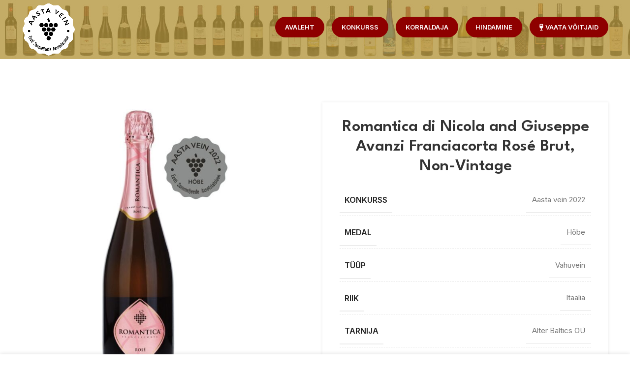

--- FILE ---
content_type: text/html; charset=UTF-8
request_url: https://aastavein.ee/vein/romantica-di-nicola-and-giuseppe-avanzi-franciacorta-rose-brut-non-vintage/
body_size: 18755
content:
<!DOCTYPE html>
<html lang="et">
<head>
	<meta charset="UTF-8">
	<link rel="profile" href="https://gmpg.org/xfn/11">
	<link rel="pingback" href="https://aastavein.ee/xmlrpc.php">

			<script>window.MSInputMethodContext && document.documentMode && document.write('<script src="https://aastavein.ee/wp-content/themes/woodmart/js/libs/ie11CustomProperties.min.js"><\/script>');</script>
		<meta name='robots' content='index, follow, max-image-preview:large, max-snippet:-1, max-video-preview:-1' />

	<!-- This site is optimized with the Yoast SEO plugin v26.8 - https://yoast.com/product/yoast-seo-wordpress/ -->
	<title>Romantica di Nicola and Giuseppe Avanzi Franciacorta Rosé Brut, Non-Vintage - AASTA VEIN</title>
	<link rel="canonical" href="https://aastavein.ee/vein/romantica-di-nicola-and-giuseppe-avanzi-franciacorta-rose-brut-non-vintage/" />
	<meta property="og:locale" content="et_EE" />
	<meta property="og:type" content="article" />
	<meta property="og:title" content="Romantica di Nicola and Giuseppe Avanzi Franciacorta Rosé Brut, Non-Vintage - AASTA VEIN" />
	<meta property="og:url" content="https://aastavein.ee/vein/romantica-di-nicola-and-giuseppe-avanzi-franciacorta-rose-brut-non-vintage/" />
	<meta property="og:site_name" content="AASTA VEIN" />
	<meta property="article:publisher" content="https://www.facebook.com/Sommeljeede-Assotsiatsioon-ESA-115464978465805/" />
	<meta property="article:modified_time" content="2024-05-06T10:54:16+00:00" />
	<meta property="og:image" content="https://aastavein.ee/wp-content/uploads/2023/03/aastavein-logo-m.png" />
	<meta property="og:image:width" content="476" />
	<meta property="og:image:height" content="478" />
	<meta property="og:image:type" content="image/png" />
	<meta name="twitter:card" content="summary_large_image" />
	<script type="application/ld+json" class="yoast-schema-graph">{"@context":"https://schema.org","@graph":[{"@type":"WebPage","@id":"https://aastavein.ee/vein/romantica-di-nicola-and-giuseppe-avanzi-franciacorta-rose-brut-non-vintage/","url":"https://aastavein.ee/vein/romantica-di-nicola-and-giuseppe-avanzi-franciacorta-rose-brut-non-vintage/","name":"Romantica di Nicola and Giuseppe Avanzi Franciacorta Rosé Brut, Non-Vintage - AASTA VEIN","isPartOf":{"@id":"https://aastavein.ee/#website"},"primaryImageOfPage":{"@id":"https://aastavein.ee/vein/romantica-di-nicola-and-giuseppe-avanzi-franciacorta-rose-brut-non-vintage/#primaryimage"},"image":{"@id":"https://aastavein.ee/vein/romantica-di-nicola-and-giuseppe-avanzi-franciacorta-rose-brut-non-vintage/#primaryimage"},"thumbnailUrl":"https://aastavein.ee/wp-content/uploads/2023/04/aasta-vein-202215-4.jpg","datePublished":"2023-04-04T12:12:11+00:00","dateModified":"2024-05-06T10:54:16+00:00","breadcrumb":{"@id":"https://aastavein.ee/vein/romantica-di-nicola-and-giuseppe-avanzi-franciacorta-rose-brut-non-vintage/#breadcrumb"},"inLanguage":"et","potentialAction":[{"@type":"ReadAction","target":["https://aastavein.ee/vein/romantica-di-nicola-and-giuseppe-avanzi-franciacorta-rose-brut-non-vintage/"]}]},{"@type":"ImageObject","inLanguage":"et","@id":"https://aastavein.ee/vein/romantica-di-nicola-and-giuseppe-avanzi-franciacorta-rose-brut-non-vintage/#primaryimage","url":"https://aastavein.ee/wp-content/uploads/2023/04/aasta-vein-202215-4.jpg","contentUrl":"https://aastavein.ee/wp-content/uploads/2023/04/aasta-vein-202215-4.jpg","width":1000,"height":1000},{"@type":"BreadcrumbList","@id":"https://aastavein.ee/vein/romantica-di-nicola-and-giuseppe-avanzi-franciacorta-rose-brut-non-vintage/#breadcrumb","itemListElement":[{"@type":"ListItem","position":1,"name":"Home","item":"https://aastavein.ee/"},{"@type":"ListItem","position":2,"name":"Veinid","item":"https://aastavein.ee/veinid/"},{"@type":"ListItem","position":3,"name":"Romantica di Nicola and Giuseppe Avanzi Franciacorta Rosé Brut, Non-Vintage"}]},{"@type":"WebSite","@id":"https://aastavein.ee/#website","url":"https://aastavein.ee/","name":"AASTA VEIN","description":"Sinu abiline leidmaks parimaid veine Eestis","publisher":{"@id":"https://aastavein.ee/#organization"},"potentialAction":[{"@type":"SearchAction","target":{"@type":"EntryPoint","urlTemplate":"https://aastavein.ee/?s={search_term_string}"},"query-input":{"@type":"PropertyValueSpecification","valueRequired":true,"valueName":"search_term_string"}}],"inLanguage":"et"},{"@type":"Organization","@id":"https://aastavein.ee/#organization","name":"Eesti Sommeljeede Assotsatsioon","alternateName":"ESA","url":"https://aastavein.ee/","logo":{"@type":"ImageObject","inLanguage":"et","@id":"https://aastavein.ee/#/schema/logo/image/","url":"https://aastavein.ee/wp-content/uploads/2023/03/aastavein-logo-m.png","contentUrl":"https://aastavein.ee/wp-content/uploads/2023/03/aastavein-logo-m.png","width":476,"height":478,"caption":"Eesti Sommeljeede Assotsatsioon"},"image":{"@id":"https://aastavein.ee/#/schema/logo/image/"},"sameAs":["https://www.facebook.com/Sommeljeede-Assotsiatsioon-ESA-115464978465805/"]}]}</script>
	<!-- / Yoast SEO plugin. -->


<link rel='dns-prefetch' href='//fonts.googleapis.com' />
<link rel="alternate" type="application/rss+xml" title="AASTA VEIN &raquo; RSS" href="https://aastavein.ee/feed/" />
<link rel="alternate" type="application/rss+xml" title="AASTA VEIN &raquo; Kommentaaride RSS" href="https://aastavein.ee/comments/feed/" />
<link rel="alternate" title="oEmbed (JSON)" type="application/json+oembed" href="https://aastavein.ee/wp-json/oembed/1.0/embed?url=https%3A%2F%2Faastavein.ee%2Fvein%2Fromantica-di-nicola-and-giuseppe-avanzi-franciacorta-rose-brut-non-vintage%2F" />
<link rel="alternate" title="oEmbed (XML)" type="text/xml+oembed" href="https://aastavein.ee/wp-json/oembed/1.0/embed?url=https%3A%2F%2Faastavein.ee%2Fvein%2Fromantica-di-nicola-and-giuseppe-avanzi-franciacorta-rose-brut-non-vintage%2F&#038;format=xml" />
		<!-- This site uses the Google Analytics by MonsterInsights plugin v9.11.1 - Using Analytics tracking - https://www.monsterinsights.com/ -->
							<script src="//www.googletagmanager.com/gtag/js?id=G-Q3TGB2NHXE"  data-cfasync="false" data-wpfc-render="false" type="text/javascript" async></script>
			<script data-cfasync="false" data-wpfc-render="false" type="text/javascript">
				var mi_version = '9.11.1';
				var mi_track_user = true;
				var mi_no_track_reason = '';
								var MonsterInsightsDefaultLocations = {"page_location":"https:\/\/aastavein.ee\/vein\/romantica-di-nicola-and-giuseppe-avanzi-franciacorta-rose-brut-non-vintage\/"};
								if ( typeof MonsterInsightsPrivacyGuardFilter === 'function' ) {
					var MonsterInsightsLocations = (typeof MonsterInsightsExcludeQuery === 'object') ? MonsterInsightsPrivacyGuardFilter( MonsterInsightsExcludeQuery ) : MonsterInsightsPrivacyGuardFilter( MonsterInsightsDefaultLocations );
				} else {
					var MonsterInsightsLocations = (typeof MonsterInsightsExcludeQuery === 'object') ? MonsterInsightsExcludeQuery : MonsterInsightsDefaultLocations;
				}

								var disableStrs = [
										'ga-disable-G-Q3TGB2NHXE',
									];

				/* Function to detect opted out users */
				function __gtagTrackerIsOptedOut() {
					for (var index = 0; index < disableStrs.length; index++) {
						if (document.cookie.indexOf(disableStrs[index] + '=true') > -1) {
							return true;
						}
					}

					return false;
				}

				/* Disable tracking if the opt-out cookie exists. */
				if (__gtagTrackerIsOptedOut()) {
					for (var index = 0; index < disableStrs.length; index++) {
						window[disableStrs[index]] = true;
					}
				}

				/* Opt-out function */
				function __gtagTrackerOptout() {
					for (var index = 0; index < disableStrs.length; index++) {
						document.cookie = disableStrs[index] + '=true; expires=Thu, 31 Dec 2099 23:59:59 UTC; path=/';
						window[disableStrs[index]] = true;
					}
				}

				if ('undefined' === typeof gaOptout) {
					function gaOptout() {
						__gtagTrackerOptout();
					}
				}
								window.dataLayer = window.dataLayer || [];

				window.MonsterInsightsDualTracker = {
					helpers: {},
					trackers: {},
				};
				if (mi_track_user) {
					function __gtagDataLayer() {
						dataLayer.push(arguments);
					}

					function __gtagTracker(type, name, parameters) {
						if (!parameters) {
							parameters = {};
						}

						if (parameters.send_to) {
							__gtagDataLayer.apply(null, arguments);
							return;
						}

						if (type === 'event') {
														parameters.send_to = monsterinsights_frontend.v4_id;
							var hookName = name;
							if (typeof parameters['event_category'] !== 'undefined') {
								hookName = parameters['event_category'] + ':' + name;
							}

							if (typeof MonsterInsightsDualTracker.trackers[hookName] !== 'undefined') {
								MonsterInsightsDualTracker.trackers[hookName](parameters);
							} else {
								__gtagDataLayer('event', name, parameters);
							}
							
						} else {
							__gtagDataLayer.apply(null, arguments);
						}
					}

					__gtagTracker('js', new Date());
					__gtagTracker('set', {
						'developer_id.dZGIzZG': true,
											});
					if ( MonsterInsightsLocations.page_location ) {
						__gtagTracker('set', MonsterInsightsLocations);
					}
										__gtagTracker('config', 'G-Q3TGB2NHXE', {"forceSSL":"true","link_attribution":"true"} );
										window.gtag = __gtagTracker;										(function () {
						/* https://developers.google.com/analytics/devguides/collection/analyticsjs/ */
						/* ga and __gaTracker compatibility shim. */
						var noopfn = function () {
							return null;
						};
						var newtracker = function () {
							return new Tracker();
						};
						var Tracker = function () {
							return null;
						};
						var p = Tracker.prototype;
						p.get = noopfn;
						p.set = noopfn;
						p.send = function () {
							var args = Array.prototype.slice.call(arguments);
							args.unshift('send');
							__gaTracker.apply(null, args);
						};
						var __gaTracker = function () {
							var len = arguments.length;
							if (len === 0) {
								return;
							}
							var f = arguments[len - 1];
							if (typeof f !== 'object' || f === null || typeof f.hitCallback !== 'function') {
								if ('send' === arguments[0]) {
									var hitConverted, hitObject = false, action;
									if ('event' === arguments[1]) {
										if ('undefined' !== typeof arguments[3]) {
											hitObject = {
												'eventAction': arguments[3],
												'eventCategory': arguments[2],
												'eventLabel': arguments[4],
												'value': arguments[5] ? arguments[5] : 1,
											}
										}
									}
									if ('pageview' === arguments[1]) {
										if ('undefined' !== typeof arguments[2]) {
											hitObject = {
												'eventAction': 'page_view',
												'page_path': arguments[2],
											}
										}
									}
									if (typeof arguments[2] === 'object') {
										hitObject = arguments[2];
									}
									if (typeof arguments[5] === 'object') {
										Object.assign(hitObject, arguments[5]);
									}
									if ('undefined' !== typeof arguments[1].hitType) {
										hitObject = arguments[1];
										if ('pageview' === hitObject.hitType) {
											hitObject.eventAction = 'page_view';
										}
									}
									if (hitObject) {
										action = 'timing' === arguments[1].hitType ? 'timing_complete' : hitObject.eventAction;
										hitConverted = mapArgs(hitObject);
										__gtagTracker('event', action, hitConverted);
									}
								}
								return;
							}

							function mapArgs(args) {
								var arg, hit = {};
								var gaMap = {
									'eventCategory': 'event_category',
									'eventAction': 'event_action',
									'eventLabel': 'event_label',
									'eventValue': 'event_value',
									'nonInteraction': 'non_interaction',
									'timingCategory': 'event_category',
									'timingVar': 'name',
									'timingValue': 'value',
									'timingLabel': 'event_label',
									'page': 'page_path',
									'location': 'page_location',
									'title': 'page_title',
									'referrer' : 'page_referrer',
								};
								for (arg in args) {
																		if (!(!args.hasOwnProperty(arg) || !gaMap.hasOwnProperty(arg))) {
										hit[gaMap[arg]] = args[arg];
									} else {
										hit[arg] = args[arg];
									}
								}
								return hit;
							}

							try {
								f.hitCallback();
							} catch (ex) {
							}
						};
						__gaTracker.create = newtracker;
						__gaTracker.getByName = newtracker;
						__gaTracker.getAll = function () {
							return [];
						};
						__gaTracker.remove = noopfn;
						__gaTracker.loaded = true;
						window['__gaTracker'] = __gaTracker;
					})();
									} else {
										console.log("");
					(function () {
						function __gtagTracker() {
							return null;
						}

						window['__gtagTracker'] = __gtagTracker;
						window['gtag'] = __gtagTracker;
					})();
									}
			</script>
							<!-- / Google Analytics by MonsterInsights -->
		<style id='wp-img-auto-sizes-contain-inline-css' type='text/css'>
img:is([sizes=auto i],[sizes^="auto," i]){contain-intrinsic-size:3000px 1500px}
/*# sourceURL=wp-img-auto-sizes-contain-inline-css */
</style>
<style id='wp-block-library-inline-css' type='text/css'>
:root{--wp-block-synced-color:#7a00df;--wp-block-synced-color--rgb:122,0,223;--wp-bound-block-color:var(--wp-block-synced-color);--wp-editor-canvas-background:#ddd;--wp-admin-theme-color:#007cba;--wp-admin-theme-color--rgb:0,124,186;--wp-admin-theme-color-darker-10:#006ba1;--wp-admin-theme-color-darker-10--rgb:0,107,160.5;--wp-admin-theme-color-darker-20:#005a87;--wp-admin-theme-color-darker-20--rgb:0,90,135;--wp-admin-border-width-focus:2px}@media (min-resolution:192dpi){:root{--wp-admin-border-width-focus:1.5px}}.wp-element-button{cursor:pointer}:root .has-very-light-gray-background-color{background-color:#eee}:root .has-very-dark-gray-background-color{background-color:#313131}:root .has-very-light-gray-color{color:#eee}:root .has-very-dark-gray-color{color:#313131}:root .has-vivid-green-cyan-to-vivid-cyan-blue-gradient-background{background:linear-gradient(135deg,#00d084,#0693e3)}:root .has-purple-crush-gradient-background{background:linear-gradient(135deg,#34e2e4,#4721fb 50%,#ab1dfe)}:root .has-hazy-dawn-gradient-background{background:linear-gradient(135deg,#faaca8,#dad0ec)}:root .has-subdued-olive-gradient-background{background:linear-gradient(135deg,#fafae1,#67a671)}:root .has-atomic-cream-gradient-background{background:linear-gradient(135deg,#fdd79a,#004a59)}:root .has-nightshade-gradient-background{background:linear-gradient(135deg,#330968,#31cdcf)}:root .has-midnight-gradient-background{background:linear-gradient(135deg,#020381,#2874fc)}:root{--wp--preset--font-size--normal:16px;--wp--preset--font-size--huge:42px}.has-regular-font-size{font-size:1em}.has-larger-font-size{font-size:2.625em}.has-normal-font-size{font-size:var(--wp--preset--font-size--normal)}.has-huge-font-size{font-size:var(--wp--preset--font-size--huge)}.has-text-align-center{text-align:center}.has-text-align-left{text-align:left}.has-text-align-right{text-align:right}.has-fit-text{white-space:nowrap!important}#end-resizable-editor-section{display:none}.aligncenter{clear:both}.items-justified-left{justify-content:flex-start}.items-justified-center{justify-content:center}.items-justified-right{justify-content:flex-end}.items-justified-space-between{justify-content:space-between}.screen-reader-text{border:0;clip-path:inset(50%);height:1px;margin:-1px;overflow:hidden;padding:0;position:absolute;width:1px;word-wrap:normal!important}.screen-reader-text:focus{background-color:#ddd;clip-path:none;color:#444;display:block;font-size:1em;height:auto;left:5px;line-height:normal;padding:15px 23px 14px;text-decoration:none;top:5px;width:auto;z-index:100000}html :where(.has-border-color){border-style:solid}html :where([style*=border-top-color]){border-top-style:solid}html :where([style*=border-right-color]){border-right-style:solid}html :where([style*=border-bottom-color]){border-bottom-style:solid}html :where([style*=border-left-color]){border-left-style:solid}html :where([style*=border-width]){border-style:solid}html :where([style*=border-top-width]){border-top-style:solid}html :where([style*=border-right-width]){border-right-style:solid}html :where([style*=border-bottom-width]){border-bottom-style:solid}html :where([style*=border-left-width]){border-left-style:solid}html :where(img[class*=wp-image-]){height:auto;max-width:100%}:where(figure){margin:0 0 1em}html :where(.is-position-sticky){--wp-admin--admin-bar--position-offset:var(--wp-admin--admin-bar--height,0px)}@media screen and (max-width:600px){html :where(.is-position-sticky){--wp-admin--admin-bar--position-offset:0px}}

/*# sourceURL=wp-block-library-inline-css */
</style><style id='global-styles-inline-css' type='text/css'>
:root{--wp--preset--aspect-ratio--square: 1;--wp--preset--aspect-ratio--4-3: 4/3;--wp--preset--aspect-ratio--3-4: 3/4;--wp--preset--aspect-ratio--3-2: 3/2;--wp--preset--aspect-ratio--2-3: 2/3;--wp--preset--aspect-ratio--16-9: 16/9;--wp--preset--aspect-ratio--9-16: 9/16;--wp--preset--color--black: #000000;--wp--preset--color--cyan-bluish-gray: #abb8c3;--wp--preset--color--white: #ffffff;--wp--preset--color--pale-pink: #f78da7;--wp--preset--color--vivid-red: #cf2e2e;--wp--preset--color--luminous-vivid-orange: #ff6900;--wp--preset--color--luminous-vivid-amber: #fcb900;--wp--preset--color--light-green-cyan: #7bdcb5;--wp--preset--color--vivid-green-cyan: #00d084;--wp--preset--color--pale-cyan-blue: #8ed1fc;--wp--preset--color--vivid-cyan-blue: #0693e3;--wp--preset--color--vivid-purple: #9b51e0;--wp--preset--gradient--vivid-cyan-blue-to-vivid-purple: linear-gradient(135deg,rgb(6,147,227) 0%,rgb(155,81,224) 100%);--wp--preset--gradient--light-green-cyan-to-vivid-green-cyan: linear-gradient(135deg,rgb(122,220,180) 0%,rgb(0,208,130) 100%);--wp--preset--gradient--luminous-vivid-amber-to-luminous-vivid-orange: linear-gradient(135deg,rgb(252,185,0) 0%,rgb(255,105,0) 100%);--wp--preset--gradient--luminous-vivid-orange-to-vivid-red: linear-gradient(135deg,rgb(255,105,0) 0%,rgb(207,46,46) 100%);--wp--preset--gradient--very-light-gray-to-cyan-bluish-gray: linear-gradient(135deg,rgb(238,238,238) 0%,rgb(169,184,195) 100%);--wp--preset--gradient--cool-to-warm-spectrum: linear-gradient(135deg,rgb(74,234,220) 0%,rgb(151,120,209) 20%,rgb(207,42,186) 40%,rgb(238,44,130) 60%,rgb(251,105,98) 80%,rgb(254,248,76) 100%);--wp--preset--gradient--blush-light-purple: linear-gradient(135deg,rgb(255,206,236) 0%,rgb(152,150,240) 100%);--wp--preset--gradient--blush-bordeaux: linear-gradient(135deg,rgb(254,205,165) 0%,rgb(254,45,45) 50%,rgb(107,0,62) 100%);--wp--preset--gradient--luminous-dusk: linear-gradient(135deg,rgb(255,203,112) 0%,rgb(199,81,192) 50%,rgb(65,88,208) 100%);--wp--preset--gradient--pale-ocean: linear-gradient(135deg,rgb(255,245,203) 0%,rgb(182,227,212) 50%,rgb(51,167,181) 100%);--wp--preset--gradient--electric-grass: linear-gradient(135deg,rgb(202,248,128) 0%,rgb(113,206,126) 100%);--wp--preset--gradient--midnight: linear-gradient(135deg,rgb(2,3,129) 0%,rgb(40,116,252) 100%);--wp--preset--font-size--small: 13px;--wp--preset--font-size--medium: 20px;--wp--preset--font-size--large: 36px;--wp--preset--font-size--x-large: 42px;--wp--preset--spacing--20: 0.44rem;--wp--preset--spacing--30: 0.67rem;--wp--preset--spacing--40: 1rem;--wp--preset--spacing--50: 1.5rem;--wp--preset--spacing--60: 2.25rem;--wp--preset--spacing--70: 3.38rem;--wp--preset--spacing--80: 5.06rem;--wp--preset--shadow--natural: 6px 6px 9px rgba(0, 0, 0, 0.2);--wp--preset--shadow--deep: 12px 12px 50px rgba(0, 0, 0, 0.4);--wp--preset--shadow--sharp: 6px 6px 0px rgba(0, 0, 0, 0.2);--wp--preset--shadow--outlined: 6px 6px 0px -3px rgb(255, 255, 255), 6px 6px rgb(0, 0, 0);--wp--preset--shadow--crisp: 6px 6px 0px rgb(0, 0, 0);}:where(.is-layout-flex){gap: 0.5em;}:where(.is-layout-grid){gap: 0.5em;}body .is-layout-flex{display: flex;}.is-layout-flex{flex-wrap: wrap;align-items: center;}.is-layout-flex > :is(*, div){margin: 0;}body .is-layout-grid{display: grid;}.is-layout-grid > :is(*, div){margin: 0;}:where(.wp-block-columns.is-layout-flex){gap: 2em;}:where(.wp-block-columns.is-layout-grid){gap: 2em;}:where(.wp-block-post-template.is-layout-flex){gap: 1.25em;}:where(.wp-block-post-template.is-layout-grid){gap: 1.25em;}.has-black-color{color: var(--wp--preset--color--black) !important;}.has-cyan-bluish-gray-color{color: var(--wp--preset--color--cyan-bluish-gray) !important;}.has-white-color{color: var(--wp--preset--color--white) !important;}.has-pale-pink-color{color: var(--wp--preset--color--pale-pink) !important;}.has-vivid-red-color{color: var(--wp--preset--color--vivid-red) !important;}.has-luminous-vivid-orange-color{color: var(--wp--preset--color--luminous-vivid-orange) !important;}.has-luminous-vivid-amber-color{color: var(--wp--preset--color--luminous-vivid-amber) !important;}.has-light-green-cyan-color{color: var(--wp--preset--color--light-green-cyan) !important;}.has-vivid-green-cyan-color{color: var(--wp--preset--color--vivid-green-cyan) !important;}.has-pale-cyan-blue-color{color: var(--wp--preset--color--pale-cyan-blue) !important;}.has-vivid-cyan-blue-color{color: var(--wp--preset--color--vivid-cyan-blue) !important;}.has-vivid-purple-color{color: var(--wp--preset--color--vivid-purple) !important;}.has-black-background-color{background-color: var(--wp--preset--color--black) !important;}.has-cyan-bluish-gray-background-color{background-color: var(--wp--preset--color--cyan-bluish-gray) !important;}.has-white-background-color{background-color: var(--wp--preset--color--white) !important;}.has-pale-pink-background-color{background-color: var(--wp--preset--color--pale-pink) !important;}.has-vivid-red-background-color{background-color: var(--wp--preset--color--vivid-red) !important;}.has-luminous-vivid-orange-background-color{background-color: var(--wp--preset--color--luminous-vivid-orange) !important;}.has-luminous-vivid-amber-background-color{background-color: var(--wp--preset--color--luminous-vivid-amber) !important;}.has-light-green-cyan-background-color{background-color: var(--wp--preset--color--light-green-cyan) !important;}.has-vivid-green-cyan-background-color{background-color: var(--wp--preset--color--vivid-green-cyan) !important;}.has-pale-cyan-blue-background-color{background-color: var(--wp--preset--color--pale-cyan-blue) !important;}.has-vivid-cyan-blue-background-color{background-color: var(--wp--preset--color--vivid-cyan-blue) !important;}.has-vivid-purple-background-color{background-color: var(--wp--preset--color--vivid-purple) !important;}.has-black-border-color{border-color: var(--wp--preset--color--black) !important;}.has-cyan-bluish-gray-border-color{border-color: var(--wp--preset--color--cyan-bluish-gray) !important;}.has-white-border-color{border-color: var(--wp--preset--color--white) !important;}.has-pale-pink-border-color{border-color: var(--wp--preset--color--pale-pink) !important;}.has-vivid-red-border-color{border-color: var(--wp--preset--color--vivid-red) !important;}.has-luminous-vivid-orange-border-color{border-color: var(--wp--preset--color--luminous-vivid-orange) !important;}.has-luminous-vivid-amber-border-color{border-color: var(--wp--preset--color--luminous-vivid-amber) !important;}.has-light-green-cyan-border-color{border-color: var(--wp--preset--color--light-green-cyan) !important;}.has-vivid-green-cyan-border-color{border-color: var(--wp--preset--color--vivid-green-cyan) !important;}.has-pale-cyan-blue-border-color{border-color: var(--wp--preset--color--pale-cyan-blue) !important;}.has-vivid-cyan-blue-border-color{border-color: var(--wp--preset--color--vivid-cyan-blue) !important;}.has-vivid-purple-border-color{border-color: var(--wp--preset--color--vivid-purple) !important;}.has-vivid-cyan-blue-to-vivid-purple-gradient-background{background: var(--wp--preset--gradient--vivid-cyan-blue-to-vivid-purple) !important;}.has-light-green-cyan-to-vivid-green-cyan-gradient-background{background: var(--wp--preset--gradient--light-green-cyan-to-vivid-green-cyan) !important;}.has-luminous-vivid-amber-to-luminous-vivid-orange-gradient-background{background: var(--wp--preset--gradient--luminous-vivid-amber-to-luminous-vivid-orange) !important;}.has-luminous-vivid-orange-to-vivid-red-gradient-background{background: var(--wp--preset--gradient--luminous-vivid-orange-to-vivid-red) !important;}.has-very-light-gray-to-cyan-bluish-gray-gradient-background{background: var(--wp--preset--gradient--very-light-gray-to-cyan-bluish-gray) !important;}.has-cool-to-warm-spectrum-gradient-background{background: var(--wp--preset--gradient--cool-to-warm-spectrum) !important;}.has-blush-light-purple-gradient-background{background: var(--wp--preset--gradient--blush-light-purple) !important;}.has-blush-bordeaux-gradient-background{background: var(--wp--preset--gradient--blush-bordeaux) !important;}.has-luminous-dusk-gradient-background{background: var(--wp--preset--gradient--luminous-dusk) !important;}.has-pale-ocean-gradient-background{background: var(--wp--preset--gradient--pale-ocean) !important;}.has-electric-grass-gradient-background{background: var(--wp--preset--gradient--electric-grass) !important;}.has-midnight-gradient-background{background: var(--wp--preset--gradient--midnight) !important;}.has-small-font-size{font-size: var(--wp--preset--font-size--small) !important;}.has-medium-font-size{font-size: var(--wp--preset--font-size--medium) !important;}.has-large-font-size{font-size: var(--wp--preset--font-size--large) !important;}.has-x-large-font-size{font-size: var(--wp--preset--font-size--x-large) !important;}
/*# sourceURL=global-styles-inline-css */
</style>

<style id='classic-theme-styles-inline-css' type='text/css'>
/*! This file is auto-generated */
.wp-block-button__link{color:#fff;background-color:#32373c;border-radius:9999px;box-shadow:none;text-decoration:none;padding:calc(.667em + 2px) calc(1.333em + 2px);font-size:1.125em}.wp-block-file__button{background:#32373c;color:#fff;text-decoration:none}
/*# sourceURL=/wp-includes/css/classic-themes.min.css */
</style>
<style id='age-gate-custom-inline-css' type='text/css'>
:root{--ag-background-color: rgba(0,0,0,0.4);--ag-background-image-position: center center;--ag-background-image-opacity: 1;--ag-form-background: rgba(255,255,255,0.6);--ag-text-color: #000000;--ag-blur: 5px;}
/*# sourceURL=age-gate-custom-inline-css */
</style>
<link rel='stylesheet' id='age-gate-css' href='https://aastavein.ee/wp-content/plugins/age-gate/dist/main.css?ver=3.7.2' type='text/css' media='all' />
<style id='age-gate-options-inline-css' type='text/css'>
:root{--ag-background-color: rgba(0,0,0,0.4);--ag-background-image-position: center center;--ag-background-image-opacity: 1;--ag-form-background: rgba(255,255,255,0.6);--ag-text-color: #000000;--ag-blur: 5px;}
/*# sourceURL=age-gate-options-inline-css */
</style>
<style id='woocommerce-inline-inline-css' type='text/css'>
.woocommerce form .form-row .required { visibility: visible; }
/*# sourceURL=woocommerce-inline-inline-css */
</style>
<link rel='stylesheet' id='js_composer_front-css' href='https://aastavein.ee/wp-content/plugins/js_composer/assets/css/js_composer.min.css?ver=8.1' type='text/css' media='all' />
<link rel='stylesheet' id='bootstrap-css' href='https://aastavein.ee/wp-content/themes/woodmart/css/bootstrap-light.min.css?ver=7.0.4' type='text/css' media='all' />
<link rel='stylesheet' id='woodmart-style-css' href='https://aastavein.ee/wp-content/themes/woodmart/css/parts/base.min.css?ver=7.0.4' type='text/css' media='all' />
<link rel='stylesheet' id='wd-widget-wd-recent-posts-css' href='https://aastavein.ee/wp-content/themes/woodmart/css/parts/widget-wd-recent-posts.min.css?ver=7.0.4' type='text/css' media='all' />
<link rel='stylesheet' id='wd-widget-wd-layered-nav-css' href='https://aastavein.ee/wp-content/themes/woodmart/css/parts/woo-widget-wd-layered-nav.min.css?ver=7.0.4' type='text/css' media='all' />
<link rel='stylesheet' id='wd-woo-mod-swatches-base-css' href='https://aastavein.ee/wp-content/themes/woodmart/css/parts/woo-mod-swatches-base.min.css?ver=7.0.4' type='text/css' media='all' />
<link rel='stylesheet' id='wd-woo-mod-swatches-filter-css' href='https://aastavein.ee/wp-content/themes/woodmart/css/parts/woo-mod-swatches-filter.min.css?ver=7.0.4' type='text/css' media='all' />
<link rel='stylesheet' id='wd-wp-gutenberg-css' href='https://aastavein.ee/wp-content/themes/woodmart/css/parts/wp-gutenberg.min.css?ver=7.0.4' type='text/css' media='all' />
<link rel='stylesheet' id='wd-base-deprecated-css' href='https://aastavein.ee/wp-content/themes/woodmart/css/parts/base-deprecated.min.css?ver=7.0.4' type='text/css' media='all' />
<link rel='stylesheet' id='wd-wpbakery-base-css' href='https://aastavein.ee/wp-content/themes/woodmart/css/parts/int-wpb-base.min.css?ver=7.0.4' type='text/css' media='all' />
<link rel='stylesheet' id='wd-wpbakery-base-deprecated-css' href='https://aastavein.ee/wp-content/themes/woodmart/css/parts/int-wpb-base-deprecated.min.css?ver=7.0.4' type='text/css' media='all' />
<link rel='stylesheet' id='wd-woocommerce-base-css' href='https://aastavein.ee/wp-content/themes/woodmart/css/parts/woocommerce-base.min.css?ver=7.0.4' type='text/css' media='all' />
<link rel='stylesheet' id='wd-mod-star-rating-css' href='https://aastavein.ee/wp-content/themes/woodmart/css/parts/mod-star-rating.min.css?ver=7.0.4' type='text/css' media='all' />
<link rel='stylesheet' id='wd-woo-el-track-order-css' href='https://aastavein.ee/wp-content/themes/woodmart/css/parts/woo-el-track-order.min.css?ver=7.0.4' type='text/css' media='all' />
<link rel='stylesheet' id='wd-woo-gutenberg-css' href='https://aastavein.ee/wp-content/themes/woodmart/css/parts/woo-gutenberg.min.css?ver=7.0.4' type='text/css' media='all' />
<link rel='stylesheet' id='wd-woo-mod-quantity-css' href='https://aastavein.ee/wp-content/themes/woodmart/css/parts/woo-mod-quantity.min.css?ver=7.0.4' type='text/css' media='all' />
<link rel='stylesheet' id='wd-woo-single-prod-el-base-css' href='https://aastavein.ee/wp-content/themes/woodmart/css/parts/woo-single-prod-el-base.min.css?ver=7.0.4' type='text/css' media='all' />
<link rel='stylesheet' id='wd-woo-mod-stock-status-css' href='https://aastavein.ee/wp-content/themes/woodmart/css/parts/woo-mod-stock-status.min.css?ver=7.0.4' type='text/css' media='all' />
<link rel='stylesheet' id='wd-woo-mod-shop-attributes-css' href='https://aastavein.ee/wp-content/themes/woodmart/css/parts/woo-mod-shop-attributes.min.css?ver=7.0.4' type='text/css' media='all' />
<link rel='stylesheet' id='child-style-css' href='https://aastavein.ee/wp-content/themes/woodmart-child/style.css?ver=7.0.4' type='text/css' media='all' />
<link rel='stylesheet' id='wd-header-base-css' href='https://aastavein.ee/wp-content/themes/woodmart/css/parts/header-base.min.css?ver=7.0.4' type='text/css' media='all' />
<link rel='stylesheet' id='wd-mod-tools-css' href='https://aastavein.ee/wp-content/themes/woodmart/css/parts/mod-tools.min.css?ver=7.0.4' type='text/css' media='all' />
<link rel='stylesheet' id='wd-header-elements-base-css' href='https://aastavein.ee/wp-content/themes/woodmart/css/parts/header-el-base.min.css?ver=7.0.4' type='text/css' media='all' />
<link rel='stylesheet' id='wd-page-title-css' href='https://aastavein.ee/wp-content/themes/woodmart/css/parts/page-title.min.css?ver=7.0.4' type='text/css' media='all' />
<link rel='stylesheet' id='wd-woo-single-prod-design-centered-css' href='https://aastavein.ee/wp-content/themes/woodmart/css/parts/woo-single-prod-design-centered.min.css?ver=7.0.4' type='text/css' media='all' />
<link rel='stylesheet' id='wd-woo-single-prod-predefined-css' href='https://aastavein.ee/wp-content/themes/woodmart/css/parts/woo-single-prod-predefined.min.css?ver=7.0.4' type='text/css' media='all' />
<link rel='stylesheet' id='wd-woo-single-prod-and-quick-view-predefined-css' href='https://aastavein.ee/wp-content/themes/woodmart/css/parts/woo-single-prod-and-quick-view-predefined.min.css?ver=7.0.4' type='text/css' media='all' />
<link rel='stylesheet' id='wd-woo-single-prod-el-tabs-predefined-css' href='https://aastavein.ee/wp-content/themes/woodmart/css/parts/woo-single-prod-el-tabs-predefined.min.css?ver=7.0.4' type='text/css' media='all' />
<link rel='stylesheet' id='wd-woo-single-prod-opt-base-css' href='https://aastavein.ee/wp-content/themes/woodmart/css/parts/woo-single-prod-opt-base.min.css?ver=7.0.4' type='text/css' media='all' />
<link rel='stylesheet' id='wd-woo-single-prod-el-navigation-css' href='https://aastavein.ee/wp-content/themes/woodmart/css/parts/woo-single-prod-el-navigation.min.css?ver=7.0.4' type='text/css' media='all' />
<link rel='stylesheet' id='wd-woo-single-prod-el-gallery-css' href='https://aastavein.ee/wp-content/themes/woodmart/css/parts/woo-single-prod-el-gallery.min.css?ver=7.0.4' type='text/css' media='all' />
<link rel='stylesheet' id='wd-woo-single-prod-el-gallery-opt-thumb-left-css' href='https://aastavein.ee/wp-content/themes/woodmart/css/parts/woo-single-prod-el-gallery-opt-thumb-left.min.css?ver=7.0.4' type='text/css' media='all' />
<link rel='stylesheet' id='wd-owl-carousel-css' href='https://aastavein.ee/wp-content/themes/woodmart/css/parts/lib-owl-carousel.min.css?ver=7.0.4' type='text/css' media='all' />
<link rel='stylesheet' id='wd-photoswipe-css' href='https://aastavein.ee/wp-content/themes/woodmart/css/parts/lib-photoswipe.min.css?ver=7.0.4' type='text/css' media='all' />
<link rel='stylesheet' id='wd-social-icons-css' href='https://aastavein.ee/wp-content/themes/woodmart/css/parts/el-social-icons.min.css?ver=7.0.4' type='text/css' media='all' />
<link rel='stylesheet' id='wd-tabs-css' href='https://aastavein.ee/wp-content/themes/woodmart/css/parts/el-tabs.min.css?ver=7.0.4' type='text/css' media='all' />
<link rel='stylesheet' id='wd-woo-single-prod-el-tabs-opt-layout-tabs-css' href='https://aastavein.ee/wp-content/themes/woodmart/css/parts/woo-single-prod-el-tabs-opt-layout-tabs.min.css?ver=7.0.4' type='text/css' media='all' />
<link rel='stylesheet' id='wd-accordion-css' href='https://aastavein.ee/wp-content/themes/woodmart/css/parts/el-accordion.min.css?ver=7.0.4' type='text/css' media='all' />
<link rel='stylesheet' id='wd-widget-collapse-css' href='https://aastavein.ee/wp-content/themes/woodmart/css/parts/opt-widget-collapse.min.css?ver=7.0.4' type='text/css' media='all' />
<link rel='stylesheet' id='wd-footer-base-css' href='https://aastavein.ee/wp-content/themes/woodmart/css/parts/footer-base.min.css?ver=7.0.4' type='text/css' media='all' />
<link rel='stylesheet' id='wd-section-title-css' href='https://aastavein.ee/wp-content/themes/woodmart/css/parts/el-section-title.min.css?ver=7.0.4' type='text/css' media='all' />
<link rel='stylesheet' id='wd-mod-highlighted-text-css' href='https://aastavein.ee/wp-content/themes/woodmart/css/parts/mod-highlighted-text.min.css?ver=7.0.4' type='text/css' media='all' />
<link rel='stylesheet' id='wd-scroll-top-css' href='https://aastavein.ee/wp-content/themes/woodmart/css/parts/opt-scrolltotop.min.css?ver=7.0.4' type='text/css' media='all' />
<link rel='stylesheet' id='wd-cookies-popup-css' href='https://aastavein.ee/wp-content/themes/woodmart/css/parts/opt-cookies.min.css?ver=7.0.4' type='text/css' media='all' />
<link rel='stylesheet' id='wd-bottom-toolbar-css' href='https://aastavein.ee/wp-content/themes/woodmart/css/parts/opt-bottom-toolbar.min.css?ver=7.0.4' type='text/css' media='all' />
<link rel='stylesheet' id='xts-style-header_214904-css' href='https://aastavein.ee/wp-content/uploads/2023/04/xts-header_214904-1680769731.css?ver=7.0.4' type='text/css' media='all' />
<link rel='stylesheet' id='xts-style-theme_settings_default-css' href='https://aastavein.ee/wp-content/uploads/2025/04/xts-theme_settings_default-1744698802.css?ver=7.0.4' type='text/css' media='all' />
<link rel='stylesheet' id='xts-google-fonts-css' href='https://fonts.googleapis.com/css?family=Inter%3A400%2C600%7CLeague+Spartan%3A400%2C600%7CLato%3A400%2C700&#038;ver=7.0.4' type='text/css' media='all' />
<script type="text/javascript" src="https://aastavein.ee/wp-content/plugins/google-analytics-for-wordpress/assets/js/frontend-gtag.min.js?ver=9.11.1" id="monsterinsights-frontend-script-js" async="async" data-wp-strategy="async"></script>
<script data-cfasync="false" data-wpfc-render="false" type="text/javascript" id='monsterinsights-frontend-script-js-extra'>/* <![CDATA[ */
var monsterinsights_frontend = {"js_events_tracking":"true","download_extensions":"doc,pdf,ppt,zip,xls,docx,pptx,xlsx","inbound_paths":"[{\"path\":\"\\\/go\\\/\",\"label\":\"affiliate\"},{\"path\":\"\\\/recommend\\\/\",\"label\":\"affiliate\"}]","home_url":"https:\/\/aastavein.ee","hash_tracking":"false","v4_id":"G-Q3TGB2NHXE"};/* ]]> */
</script>
<script type="text/javascript" src="https://aastavein.ee/wp-includes/js/jquery/jquery.min.js?ver=3.7.1" id="jquery-core-js"></script>
<script type="text/javascript" src="https://aastavein.ee/wp-includes/js/jquery/jquery-migrate.min.js?ver=3.4.1" id="jquery-migrate-js"></script>
<script type="text/javascript" src="https://aastavein.ee/wp-content/plugins/woocommerce/assets/js/jquery-blockui/jquery.blockUI.min.js?ver=2.7.0-wc.10.4.3" id="wc-jquery-blockui-js" data-wp-strategy="defer"></script>
<script type="text/javascript" id="wc-add-to-cart-js-extra">
/* <![CDATA[ */
var wc_add_to_cart_params = {"ajax_url":"/wp-admin/admin-ajax.php","wc_ajax_url":"/?wc-ajax=%%endpoint%%","i18n_view_cart":"Vaata ostukorvi","cart_url":"https://aastavein.ee","is_cart":"","cart_redirect_after_add":"no"};
//# sourceURL=wc-add-to-cart-js-extra
/* ]]> */
</script>
<script type="text/javascript" src="https://aastavein.ee/wp-content/plugins/woocommerce/assets/js/frontend/add-to-cart.min.js?ver=10.4.3" id="wc-add-to-cart-js" data-wp-strategy="defer"></script>
<script type="text/javascript" src="https://aastavein.ee/wp-content/plugins/woocommerce/assets/js/zoom/jquery.zoom.min.js?ver=1.7.21-wc.10.4.3" id="wc-zoom-js" defer="defer" data-wp-strategy="defer"></script>
<script type="text/javascript" id="wc-single-product-js-extra">
/* <![CDATA[ */
var wc_single_product_params = {"i18n_required_rating_text":"Palun vali hinnang","i18n_rating_options":["1 of 5 stars","2 of 5 stars","3 of 5 stars","4 of 5 stars","5 of 5 stars"],"i18n_product_gallery_trigger_text":"View full-screen image gallery","review_rating_required":"yes","flexslider":{"rtl":false,"animation":"slide","smoothHeight":true,"directionNav":false,"controlNav":"thumbnails","slideshow":false,"animationSpeed":500,"animationLoop":false,"allowOneSlide":false},"zoom_enabled":"","zoom_options":[],"photoswipe_enabled":"","photoswipe_options":{"shareEl":false,"closeOnScroll":false,"history":false,"hideAnimationDuration":0,"showAnimationDuration":0},"flexslider_enabled":""};
//# sourceURL=wc-single-product-js-extra
/* ]]> */
</script>
<script type="text/javascript" src="https://aastavein.ee/wp-content/plugins/woocommerce/assets/js/frontend/single-product.min.js?ver=10.4.3" id="wc-single-product-js" defer="defer" data-wp-strategy="defer"></script>
<script type="text/javascript" src="https://aastavein.ee/wp-content/plugins/woocommerce/assets/js/js-cookie/js.cookie.min.js?ver=2.1.4-wc.10.4.3" id="wc-js-cookie-js" defer="defer" data-wp-strategy="defer"></script>
<script type="text/javascript" id="woocommerce-js-extra">
/* <![CDATA[ */
var woocommerce_params = {"ajax_url":"/wp-admin/admin-ajax.php","wc_ajax_url":"/?wc-ajax=%%endpoint%%","i18n_password_show":"Show password","i18n_password_hide":"Hide password"};
//# sourceURL=woocommerce-js-extra
/* ]]> */
</script>
<script type="text/javascript" src="https://aastavein.ee/wp-content/plugins/woocommerce/assets/js/frontend/woocommerce.min.js?ver=10.4.3" id="woocommerce-js" defer="defer" data-wp-strategy="defer"></script>
<script type="text/javascript" src="https://aastavein.ee/wp-content/plugins/js_composer/assets/js/vendors/woocommerce-add-to-cart.js?ver=8.1" id="vc_woocommerce-add-to-cart-js-js"></script>
<script type="text/javascript" src="https://aastavein.ee/wp-content/themes/woodmart/js/libs/device.min.js?ver=7.0.4" id="wd-device-library-js"></script>
<script></script><link rel="https://api.w.org/" href="https://aastavein.ee/wp-json/" /><link rel="alternate" title="JSON" type="application/json" href="https://aastavein.ee/wp-json/wp/v2/product/8294" /><link rel="EditURI" type="application/rsd+xml" title="RSD" href="https://aastavein.ee/xmlrpc.php?rsd" />
<meta name="generator" content="WordPress 6.9" />
<meta name="generator" content="WooCommerce 10.4.3" />
<link rel='shortlink' href='https://aastavein.ee/?p=8294' />
					<meta name="viewport" content="width=device-width, initial-scale=1.0, maximum-scale=1.0, user-scalable=no">
										<noscript><style>.woocommerce-product-gallery{ opacity: 1 !important; }</style></noscript>
	<meta name="generator" content="Powered by WPBakery Page Builder - drag and drop page builder for WordPress."/>
<link rel="icon" href="https://aastavein.ee/wp-content/uploads/2023/03/cropped-favicon-32x32.png" sizes="32x32" />
<link rel="icon" href="https://aastavein.ee/wp-content/uploads/2023/03/cropped-favicon-192x192.png" sizes="192x192" />
<link rel="apple-touch-icon" href="https://aastavein.ee/wp-content/uploads/2023/03/cropped-favicon-180x180.png" />
<meta name="msapplication-TileImage" content="https://aastavein.ee/wp-content/uploads/2023/03/cropped-favicon-270x270.png" />
<style>
		
		</style><noscript><style> .wpb_animate_when_almost_visible { opacity: 1; }</style></noscript><link rel='stylesheet' id='wc-blocks-style-css' href='https://aastavein.ee/wp-content/plugins/woocommerce/assets/client/blocks/wc-blocks.css?ver=wc-10.4.3' type='text/css' media='all' />
<link rel='stylesheet' id='vc_font_awesome_5_shims-css' href='https://aastavein.ee/wp-content/plugins/js_composer/assets/lib/vendor/node_modules/@fortawesome/fontawesome-free/css/v4-shims.min.css?ver=8.1' type='text/css' media='all' />
<link rel='stylesheet' id='vc_font_awesome_5-css' href='https://aastavein.ee/wp-content/plugins/js_composer/assets/lib/vendor/node_modules/@fortawesome/fontawesome-free/css/all.min.css?ver=8.1' type='text/css' media='all' />
<style id='woodmart-inline-css-inline-css' type='text/css'>
#wd-69730371ad833 a {background-color:rgba(142, 0, 0,1);}#wd-69730371ad833 a:hover {background-color:;}
/*# sourceURL=woodmart-inline-css-inline-css */
</style>
</head>

<body class="wp-singular product-template-default single single-product postid-8294 wp-theme-woodmart wp-child-theme-woodmart-child theme-woodmart woocommerce woocommerce-page woocommerce-no-js wrapper-full-width  woodmart-product-design-alt woodmart-product-sticky-on catalog-mode-on woodmart-archive-shop woodmart-ajax-shop-on offcanvas-sidebar-mobile offcanvas-sidebar-tablet sticky-toolbar-on wd-header-overlap wpb-js-composer js-comp-ver-8.1 vc_responsive">
			<script type="text/javascript" id="wd-flicker-fix">// Flicker fix.</script>	
	
	<div class="website-wrapper">
									<header class="whb-header whb-header_214904 whb-overcontent whb-sticky-shadow whb-scroll-slide whb-sticky-real whb-custom-header">
					<div class="whb-main-header">
	
<div class="whb-row whb-general-header whb-not-sticky-row whb-with-bg whb-without-border whb-color-light whb-flex-flex-middle">
	<div class="container">
		<div class="whb-flex-row whb-general-header-inner">
			<div class="whb-column whb-col-left whb-visible-lg">
	<div class="site-logo">
	<a href="https://aastavein.ee/" class="wd-logo wd-main-logo" rel="home">
		<img src="https://aastavein.ee/wp-content/uploads/2023/03/aastavein-logo-v.png" alt="AASTA VEIN" style="max-width: 141px;" />	</a>
	</div>
<div class="whb-space-element " style="width:30px;"></div></div>
<div class="whb-column whb-col-center whb-visible-lg whb-empty-column">
	</div>
<div class="whb-column whb-col-right whb-visible-lg">
	<div class="wd-header-html"><style data-type="vc_shortcodes-custom-css">#wd-642ac2fccab9a a{background-color:#8e0000;border-color:#8e0000 !important;}#wd-642ac2fccab9a a:hover{background-color:#b50000;border-color:#b50000 !important;}#wd-642ac371249e2 a{background-color:#8e0000;border-color:#8e0000 !important;}#wd-642ac371249e2 a:hover{background-color:#b50000;border-color:#b50000 !important;}#wd-642ac3932f79a a{background-color:#8e0000;border-color:#8e0000 !important;}#wd-642ac3932f79a a:hover{background-color:#b50000;border-color:#b50000 !important;}#wd-642ac3a603df1 a{background-color:#8e0000;border-color:#8e0000 !important;}#wd-642ac3a603df1 a:hover{background-color:#b50000;border-color:#b50000 !important;}#wd-65b7898c15abd a{background-color:#8e0000;border-color:#8e0000 !important;}#wd-65b7898c15abd a:hover{background-color:#b50000;border-color:#b50000 !important;}</style><div class="vc_row wpb_row vc_row-fluid"><div class="wpb_column vc_column_container vc_col-sm-12"><div class="vc_column-inner"><div class="wpb_wrapper"><div id="wd-642ac2fccab9a" class=" wd-rs-642ac2fccab9a  wd-button-wrapper text-center inline-element"><a href="https://aastavein.ee/" title="Aasta vein" class="btn btn-scheme-light btn-scheme-hover-light btn-style-default btn-style-round btn-size-default">Avaleht</a></div><div id="wd-642ac371249e2" class=" wd-rs-642ac371249e2  wd-button-wrapper text-center inline-element"><a href="https://aastavein.ee/#konkurss" title="Aasta vein" class="btn btn-scheme-light btn-scheme-hover-light btn-style-default btn-style-round btn-size-default">Konkurss</a></div><div id="wd-642ac3932f79a" class=" wd-rs-642ac3932f79a  wd-button-wrapper text-center inline-element"><a href="https://aastavein.ee/#korraldaja" title="Aasta vein" class="btn btn-scheme-light btn-scheme-hover-light btn-style-default btn-style-round btn-size-default">Korraldaja</a></div><div id="wd-642ac3a603df1" class=" wd-rs-642ac3a603df1  wd-button-wrapper text-center inline-element"><a href="https://aastavein.ee/#hindamine" title="Aasta vein" class="btn btn-scheme-light btn-scheme-hover-light btn-style-default btn-style-round btn-size-default">Hindamine</a></div><div id="wd-65b7898c15abd" class=" wd-rs-65b7898c15abd  wd-button-wrapper text-center inline-element"><a href="https://aastavein.ee/veinid/" title="Aasta vein" class="btn btn-scheme-light btn-scheme-hover-light btn-style-default btn-style-round btn-size-default btn-icon-pos-left">Vaata võitjaid<span class="wd-btn-icon"><span class="wd-icon fas fa-wine-glass-alt"></span></span></a></div></div></div></div></div></div>
</div>
<div class="whb-column whb-mobile-left whb-hidden-lg">
	<div class="site-logo">
	<a href="https://aastavein.ee/" class="wd-logo wd-main-logo" rel="home">
		<img src="https://aastavein.ee/wp-content/uploads/2023/03/aastavein-logo-v.png" alt="AASTA VEIN" style="max-width: 90px;" />	</a>
	</div>
</div>
<div class="whb-column whb-mobile-center whb-hidden-lg whb-empty-column">
	</div>
<div class="whb-column whb-mobile-right whb-hidden-lg">
	<div id="wd-69730371ad833" class="  wd-button-wrapper text-left"><a href="https://aastavein.ee/veinid/" title="" class="btn btn-scheme-light btn-scheme-hover-light btn-style-default btn-style-round btn-size-default">Veinid</a></div><div class="wd-tools-element wd-header-mobile-nav wd-style-icon wd-design-1">
	<a href="#" rel="nofollow" aria-label="Open mobile menu">
		<span class="wd-tools-icon">
					</span>
	
		<span class="wd-tools-text">Menu</span>
	</a>
</div><!--END wd-header-mobile-nav--></div>
		</div>
	</div>
</div>
</div>
				</header>
			
								<div class="main-page-wrapper">
		
								
		<!-- MAIN CONTENT AREA -->
				<div class="container-fluid">
			<div class="row content-layout-wrapper align-items-start">
				
	<div class="site-content shop-content-area col-12 breadcrumbs-location-below_header wd-builder-off" role="main">
	
		
	<div class="single-breadcrumbs-wrapper">
		<div class="container">
			
							
<div class="wd-products-nav">
			<div class="wd-event-hover">
			<a class="wd-product-nav-btn wd-btn-prev" href="https://aastavein.ee/vein/terra-linda-viura-chardonnay-2020/" aria-label="Previous product"></a>

			<div class="wd-dropdown">
				<a href="https://aastavein.ee/vein/terra-linda-viura-chardonnay-2020/" class="wd-product-nav-thumb">
					<img width="430" height="430" src="https://aastavein.ee/wp-content/uploads/2023/04/aasta-vein-202230-4-430x430.jpg" class="attachment-woocommerce_thumbnail size-woocommerce_thumbnail" alt="Terra Linda, Viura, Chardonnay, 2020" decoding="async" fetchpriority="high" srcset="https://aastavein.ee/wp-content/uploads/2023/04/aasta-vein-202230-4-430x430.jpg 430w, https://aastavein.ee/wp-content/uploads/2023/04/aasta-vein-202230-4-300x300.jpg 300w, https://aastavein.ee/wp-content/uploads/2023/04/aasta-vein-202230-4-800x800.jpg 800w, https://aastavein.ee/wp-content/uploads/2023/04/aasta-vein-202230-4-150x150.jpg 150w, https://aastavein.ee/wp-content/uploads/2023/04/aasta-vein-202230-4-768x768.jpg 768w, https://aastavein.ee/wp-content/uploads/2023/04/aasta-vein-202230-4-860x860.jpg 860w, https://aastavein.ee/wp-content/uploads/2023/04/aasta-vein-202230-4-700x700.jpg 700w, https://aastavein.ee/wp-content/uploads/2023/04/aasta-vein-202230-4.jpg 1000w" sizes="(max-width: 430px) 100vw, 430px" />				</a>

				<div class="wd-product-nav-desc">
					<a href="https://aastavein.ee/vein/terra-linda-viura-chardonnay-2020/" class="wd-entities-title">
						Terra Linda, Viura, Chardonnay, 2020					</a>

					<span class="price">
											</span>
				</div>
			</div>
		</div>
	
	<a href="https://aastavein.ee/veinid/" class="wd-product-nav-btn wd-btn-back">
		<span>
			Back to products		</span>
	</a>

			<div class="wd-event-hover">
			<a class="wd-product-nav-btn wd-btn-next" href="https://aastavein.ee/vein/desom-cremant-de-luxembourg-millesime-brut-2018/" aria-label="Next product"></a>

			<div class="wd-dropdown">
				<a href="https://aastavein.ee/vein/desom-cremant-de-luxembourg-millesime-brut-2018/" class="wd-product-nav-thumb">
					<img width="430" height="430" src="https://aastavein.ee/wp-content/uploads/2023/04/aasta-vein-2022-3-430x430.jpg" class="attachment-woocommerce_thumbnail size-woocommerce_thumbnail" alt="Desom Crémant de Luxembourg Millesime Brut, 2018" decoding="async" srcset="https://aastavein.ee/wp-content/uploads/2023/04/aasta-vein-2022-3-430x430.jpg 430w, https://aastavein.ee/wp-content/uploads/2023/04/aasta-vein-2022-3-300x300.jpg 300w, https://aastavein.ee/wp-content/uploads/2023/04/aasta-vein-2022-3-800x800.jpg 800w, https://aastavein.ee/wp-content/uploads/2023/04/aasta-vein-2022-3-150x150.jpg 150w, https://aastavein.ee/wp-content/uploads/2023/04/aasta-vein-2022-3-768x768.jpg 768w, https://aastavein.ee/wp-content/uploads/2023/04/aasta-vein-2022-3-860x860.jpg 860w, https://aastavein.ee/wp-content/uploads/2023/04/aasta-vein-2022-3-700x700.jpg 700w, https://aastavein.ee/wp-content/uploads/2023/04/aasta-vein-2022-3.jpg 1000w" sizes="(max-width: 430px) 100vw, 430px" />				</a>

				<div class="wd-product-nav-desc">
					<a href="https://aastavein.ee/vein/desom-cremant-de-luxembourg-millesime-brut-2018/" class="wd-entities-title">
						Desom Crémant de Luxembourg Millesime Brut, 2018					</a>

					<span class="price">
											</span>
				</div>
			</div>
		</div>
	</div>
					</div>
	</div>

<div class="container">
	</div>


<div id="product-8294" class="single-product-page single-product-content product-design-alt tabs-location-standard tabs-type-tabs meta-location-hide reviews-location-tabs product-align-center product-summary-shadow product-sticky-on product-no-bg product type-product post-8294 status-publish first instock product_cat-aasta-vein-2022 product_cat-hobe has-post-thumbnail shipping-taxable product-type-simple">

	<div class="container">

		<div class="woocommerce-notices-wrapper"></div>
		<div class="row product-image-summary-wrap">
			<div class="product-image-summary col-lg-12 col-12 col-md-12">
				<div class="row product-image-summary-inner">
					<div class="col-lg-6 col-12 col-md-6 product-images" >
						<div class="product-images-inner">
							<div class="woocommerce-product-gallery woocommerce-product-gallery--with-images woocommerce-product-gallery--columns-4 images  images row align-items-start thumbs-position-left image-action-none" style="opacity: 0; transition: opacity .25s ease-in-out;">
	
	<div class="col-lg-9 order-lg-last">
		
		<figure class="woocommerce-product-gallery__wrapper owl-items-lg-1 owl-items-md-1 owl-items-sm-1 owl-items-xs-1 owl-carousel">
			<div class="product-image-wrap"><figure data-thumb="https://aastavein.ee/wp-content/uploads/2023/04/aasta-vein-202215-4-150x150.jpg" class="woocommerce-product-gallery__image"><a data-elementor-open-lightbox="no" href="https://aastavein.ee/wp-content/uploads/2023/04/aasta-vein-202215-4.jpg"><img width="700" height="700" src="https://aastavein.ee/wp-content/uploads/2023/04/aasta-vein-202215-4-700x700.jpg" class="wp-post-image wp-post-image" alt="" title="aasta-vein-202215-4.jpg" data-caption="" data-src="https://aastavein.ee/wp-content/uploads/2023/04/aasta-vein-202215-4.jpg" data-large_image="https://aastavein.ee/wp-content/uploads/2023/04/aasta-vein-202215-4.jpg" data-large_image_width="1000" data-large_image_height="1000" decoding="async" srcset="https://aastavein.ee/wp-content/uploads/2023/04/aasta-vein-202215-4-700x700.jpg 700w, https://aastavein.ee/wp-content/uploads/2023/04/aasta-vein-202215-4-300x300.jpg 300w, https://aastavein.ee/wp-content/uploads/2023/04/aasta-vein-202215-4-800x800.jpg 800w, https://aastavein.ee/wp-content/uploads/2023/04/aasta-vein-202215-4-150x150.jpg 150w, https://aastavein.ee/wp-content/uploads/2023/04/aasta-vein-202215-4-768x768.jpg 768w, https://aastavein.ee/wp-content/uploads/2023/04/aasta-vein-202215-4-860x860.jpg 860w, https://aastavein.ee/wp-content/uploads/2023/04/aasta-vein-202215-4-430x430.jpg 430w, https://aastavein.ee/wp-content/uploads/2023/04/aasta-vein-202215-4.jpg 1000w" sizes="(max-width: 700px) 100vw, 700px" /></a></figure></div>
					</figure>

					<div class="product-additional-galleries">
					<div class="wd-show-product-gallery-wrap wd-action-btn wd-style-icon-bg-text wd-gallery-btn"><a href="#" rel="nofollow" class="woodmart-show-product-gallery"><span>Vaata suuremalt</span></a></div>
					</div>
			</div>

					<div class="col-lg-3 order-lg-first">
			<div class="thumbnails owl-items-sm-3 owl-items-xs-3"></div>
		</div>
	</div>
						</div>
					</div>
										<div class="col-lg-6 col-12 col-md-6 text-center summary entry-summary">
						<div class="summary-inner">
							
							
<h1 class="product_title entry-title wd-entities-title">
	
	Romantica di Nicola and Giuseppe Avanzi Franciacorta Rosé Brut, Non-Vintage
	</h1>
<p class="price"></p>
<table class="woocommerce-product-attributes shop_attributes">
			
		<tr class="woocommerce-product-attributes-item woocommerce-product-attributes-item--attribute_pa_konkurss">
			<th class="woocommerce-product-attributes-item__label">
				
				<span>
					Konkurss				</span>
							</th>
			<td class="woocommerce-product-attributes-item__value">
				<p>Aasta vein 2022</p>
			</td>
		</tr>
			
		<tr class="woocommerce-product-attributes-item woocommerce-product-attributes-item--attribute_pa_medal">
			<th class="woocommerce-product-attributes-item__label">
				
				<span>
					Medal				</span>
							</th>
			<td class="woocommerce-product-attributes-item__value">
				<p>Hõbe</p>
			</td>
		</tr>
			
		<tr class="woocommerce-product-attributes-item woocommerce-product-attributes-item--attribute_pa_tuup">
			<th class="woocommerce-product-attributes-item__label">
				
				<span>
					Tüüp				</span>
							</th>
			<td class="woocommerce-product-attributes-item__value">
				<p>Vahuvein</p>
			</td>
		</tr>
			
		<tr class="woocommerce-product-attributes-item woocommerce-product-attributes-item--attribute_pa_riik">
			<th class="woocommerce-product-attributes-item__label">
				
				<span>
					Riik				</span>
							</th>
			<td class="woocommerce-product-attributes-item__value">
				<p>Itaalia</p>
			</td>
		</tr>
			
		<tr class="woocommerce-product-attributes-item woocommerce-product-attributes-item--attribute_pa_tarnija">
			<th class="woocommerce-product-attributes-item__label">
				
				<span>
					Tarnija				</span>
							</th>
			<td class="woocommerce-product-attributes-item__value">
				<p>Alter Baltics OÜ</p>
			</td>
		</tr>
			
		<tr class="woocommerce-product-attributes-item woocommerce-product-attributes-item--attribute_pa_hinnaklass">
			<th class="woocommerce-product-attributes-item__label">
				
				<span>
					Hinnaklass				</span>
																			<span class="wd-hint wd-tooltip">
						€ = 10€					</span>
							</th>
			<td class="woocommerce-product-attributes-item__value">
				<p>€€</p>
			</td>
		</tr>
	</table>
									
			<div class="wd-social-icons  icons-design-default icons-size-small color-scheme-dark social-share social-form-circle product-share wd-layout-inline text-center">

									<span class="wd-label share-title">Jaga:</span>
				
									<a rel="noopener noreferrer nofollow" href="https://www.facebook.com/sharer/sharer.php?u=https://aastavein.ee/vein/romantica-di-nicola-and-giuseppe-avanzi-franciacorta-rose-brut-non-vintage/" target="_blank" class=" wd-social-icon social-facebook" aria-label="Facebook social link">
						<span class="wd-icon"></span>
											</a>
				
									<a rel="noopener noreferrer nofollow" href="https://twitter.com/share?url=https://aastavein.ee/vein/romantica-di-nicola-and-giuseppe-avanzi-franciacorta-rose-brut-non-vintage/" target="_blank" class=" wd-social-icon social-twitter" aria-label="Twitter social link">
						<span class="wd-icon"></span>
											</a>
				
				
				
				
									<a rel="noopener noreferrer nofollow" href="https://pinterest.com/pin/create/button/?url=https://aastavein.ee/vein/romantica-di-nicola-and-giuseppe-avanzi-franciacorta-rose-brut-non-vintage/&media=https://aastavein.ee/wp-content/uploads/2023/04/aasta-vein-202215-4.jpg&description=Romantica+di+Nicola+and+Giuseppe+Avanzi+Franciacorta+Ros%C3%A9+Brut%2C+Non-Vintage" target="_blank" class=" wd-social-icon social-pinterest" aria-label="Pinterest social link">
						<span class="wd-icon"></span>
											</a>
				
				
									<a rel="noopener noreferrer nofollow" href="https://www.linkedin.com/shareArticle?mini=true&url=https://aastavein.ee/vein/romantica-di-nicola-and-giuseppe-avanzi-franciacorta-rose-brut-non-vintage/" target="_blank" class=" wd-social-icon social-linkedin" aria-label="Linkedin social link">
						<span class="wd-icon"></span>
											</a>
				
				
				
				
				
				
				
				
				
				
								
								
				
									<a rel="noopener noreferrer nofollow" href="https://telegram.me/share/url?url=https://aastavein.ee/vein/romantica-di-nicola-and-giuseppe-avanzi-franciacorta-rose-brut-non-vintage/" target="_blank" class=" wd-social-icon social-tg" aria-label="Telegram social link">
						<span class="wd-icon"></span>
											</a>
								
				
			</div>

								</div>
					</div>
				</div><!-- .summary -->
			</div>

			
		</div>

		
	</div>

			<div class="product-tabs-wrapper">
			<div class="container">
				<div class="row">
					<div class="col-12 poduct-tabs-inner">
											</div>
				</div>
			</div>
		</div>
	
	
	<div class="container related-and-upsells"></div>

</div><!-- #product-8294 -->




	
	</div>
			</div><!-- .main-page-wrapper --> 
			</div> <!-- end row -->
	</div> <!-- end container -->

					<div class="wd-prefooter">
			<div class="container">
									<style data-type="vc_shortcodes-custom-css">.vc_custom_1608647063438{margin-bottom: -40px !important;padding-top: 40px !important;background-color: #f3f3f3 !important;}.vc_custom_1608560233534{padding-top: 0px !important;}.vc_custom_1608564027152{padding-top: 0px !important;}.vc_custom_1679569231128{margin-bottom: 0px !important;}.vc_custom_1679569267080{margin-bottom: 0px !important;}#wd-641c317077868 .woodmart-title-container{line-height:58px;font-size:48px;}#wd-641c317077868 .title-subtitle{line-height:26px;font-size:16px;}#wd-641c317077868 .title-after_title{line-height:26px;font-size:16px;}@media (max-width: 1199px) {#wd-641c317077868 .woodmart-title-container{line-height:46px;font-size:36px;}#wd-641c317077868 .title-subtitle{line-height:24px;font-size:14px;}}@media (max-width: 767px) {#wd-641c317077868 .woodmart-title-container{line-height:38px;font-size:28px;}#wd-641c317077868 .title-subtitle{line-height:22px;font-size:12px;}}</style><div data-vc-full-width="true" data-vc-full-width-init="false" class="vc_row wpb_row vc_row-fluid vc_custom_1608647063438 vc_row-has-fill vc_row-o-content-bottom vc_row-flex row-reverse-mobile"><div class="wpb_column vc_column_container vc_col-sm-6"><div class="vc_column-inner vc_custom_1608560233534"><div class="wpb_wrapper">		<div id="wd-641c3142a19a2" class="wd-image wd-wpb wd-rs-641c3142a19a2 text-center vc_custom_1679569231128">
							<a href="https://aastavein.ee/veinid/" >
			
			<img width="580" height="320" src="https://aastavein.ee/wp-content/uploads/2023/03/prefooter-pilt-1.png" class="attachment-full" alt="" title="prefooter-pilt" decoding="async" loading="lazy" srcset="https://aastavein.ee/wp-content/uploads/2023/03/prefooter-pilt-1.png 580w, https://aastavein.ee/wp-content/uploads/2023/03/prefooter-pilt-1-400x221.png 400w, https://aastavein.ee/wp-content/uploads/2023/03/prefooter-pilt-1-430x237.png 430w, https://aastavein.ee/wp-content/uploads/2023/03/prefooter-pilt-1-150x83.png 150w" sizes="auto, (max-width: 580px) 100vw, 580px" />
							</a>
					</div>
		</div></div></div><div class="wpb_column vc_column_container vc_col-sm-6 vc_col-lg-offset-0 vc_col-lg-5 text-left"><div class="vc_column-inner vc_custom_1608564027152"><div class="wpb_wrapper">
		<div id="wd-641c317077868" class="title-wrapper wd-wpb set-mb-s reset-last-child  wd-rs-641c317077868 wd-title-color-primary wd-title-style-default text-center vc_custom_1679569267080 wd-underline-colored">
							<div class="title-subtitle  subtitle-color-primary font-default subtitle-style-default wd-font-weight-600 wd-fontsize-xs">AASTA VEIN</div>
			
			<div class="liner-continer">
				<h4 class="woodmart-title-container title  wd-font-weight- wd-fontsize-l" >Parimad veinid Eestis</h4>
							</div>
			
			
			
		</div>
		
		<div class="vc_empty_space"   style="height: 50px"><span class="vc_empty_space_inner"></span></div>
	<div class="wpb_text_column wpb_content_element" >
		<div class="wpb_wrapper">
			<p style="text-align: justify;">Aasta veini tunnustus annab veinisõpradele ja sommeljeedele kiire, mugava ning ülevaatliku võimaluse leida parimaid veine Eesti veiniturult ja avastada uusi maaletoojaid ning tootjaid.</p>

		</div>
	</div>
</div></div></div></div><div class="vc_row-full-width vc_clearfix"></div>							</div>
		</div>
	
			<footer class="footer-container color-scheme-light">
														<div class="copyrights-wrapper copyrights-centered">
					<div class="container">
						<div class="min-footer">
							<div class="col-left set-cont-mb-s reset-last-child">
																	© Eesti Sommeljeede Assotsiatsioon - 2025. All rights reserved. 															</div>
													</div>
					</div>
				</div>
					</footer>
	</div> <!-- end wrapper -->
<div class="wd-close-side"></div>
		<a href="#" class="scrollToTop" aria-label="Scroll to top button"></a>
		<div class="mobile-nav wd-side-hidden wd-right"><ul id="menu-mobile-navigation" class="mobile-pages-menu wd-nav wd-nav-mobile wd-active"><li id="menu-item-9172" class="menu-item menu-item-type-custom menu-item-object-custom menu-item-home menu-item-9172 item-level-0" ><a href="https://aastavein.ee/#2024" class="woodmart-nav-link"><span class="nav-link-text">Aasta Vein 2024</span></a></li>
<li id="menu-item-7228" class="menu-item menu-item-type-custom menu-item-object-custom menu-item-home menu-item-has-children menu-item-7228 item-level-0" ><a href="https://aastavein.ee/#konkurss" class="woodmart-nav-link"><span class="nav-link-text">Konkurss</span></a>
<ul class="wd-sub-menu">
	<li id="menu-item-7231" class="menu-item menu-item-type-custom menu-item-object-custom menu-item-7231 item-level-1" ><a href="https://aastavein.ee/veinid/?filter_konkkurss=aasta-vein-2022" class="woodmart-nav-link">Aasta vein 2022</a></li>
	<li id="menu-item-7232" class="menu-item menu-item-type-custom menu-item-object-custom menu-item-7232 item-level-1" ><a href="https://aastavein.ee/veinid/?filter_konkkurss=aasta-vein-2022" class="woodmart-nav-link">Aasta vein 2021</a></li>
</ul>
</li>
<li id="menu-item-7229" class="menu-item menu-item-type-custom menu-item-object-custom menu-item-home menu-item-7229 item-level-0" ><a href="https://aastavein.ee/#korraldaja" class="woodmart-nav-link"><span class="nav-link-text">Korraldaja</span></a></li>
<li id="menu-item-7230" class="menu-item menu-item-type-custom menu-item-object-custom menu-item-home menu-item-7230 item-level-0" ><a href="https://aastavein.ee/#hindamine" class="woodmart-nav-link"><span class="nav-link-text">Hindamine</span></a></li>
<li id="menu-item-9135" class="menu-item menu-item-type-post_type menu-item-object-page current_page_parent menu-item-9135 item-level-0" ><a href="https://aastavein.ee/veinid/" class="woodmart-nav-link"><span class="nav-link-text">Vaata võitjaid</span></a></li>
</ul>
		</div><!--END MOBILE-NAV-->			<div class="wd-cookies-popup">
				<div class="wd-cookies-inner">
					<div class="cookies-info-text">
						Kasutame küpsiseid, et parandada teie kasutuskogemust meie veebisaidil. Seda veebisaiti sirvides nõustute küpsiste kasutamisega.					</div>
					<div class="cookies-buttons">
													<a href="https://aastavein.ee/privaatsus/" class="cookies-more-btn">Vaata lisaks</a>
												<a href="#" rel="nofollow noopener" class="btn btn-size-small btn-color-primary cookies-accept-btn">Nõustun</a>
					</div>
				</div>
			</div>
		<template id="tmpl-age-gate"  class="">        
<div class="age-gate__wrapper">            <div class="age-gate__loader">    
        <svg version="1.1" id="L5" xmlns="http://www.w3.org/2000/svg" xmlns:xlink="http://www.w3.org/1999/xlink" x="0px" y="0px" viewBox="0 0 100 100" enable-background="new 0 0 0 0" xml:space="preserve">
            <circle fill="currentColor" stroke="none" cx="6" cy="50" r="6">
                <animateTransform attributeName="transform" dur="1s" type="translate" values="0 15 ; 0 -15; 0 15" repeatCount="indefinite" begin="0.1"/>
            </circle>
            <circle fill="currentColor" stroke="none" cx="30" cy="50" r="6">
                <animateTransform attributeName="transform" dur="1s" type="translate" values="0 10 ; 0 -10; 0 10" repeatCount="indefinite" begin="0.2"/>
            </circle>
            <circle fill="currentColor" stroke="none" cx="54" cy="50" r="6">
                <animateTransform attributeName="transform" dur="1s" type="translate" values="0 5 ; 0 -5; 0 5" repeatCount="indefinite" begin="0.3"/>
            </circle>
        </svg>
    </div>
        <div class="age-gate__background-color"></div>    <div class="age-gate__background">            </div>
    
    <div class="age-gate" role="dialog" aria-modal="true" aria-label="">    <form method="post" class="age-gate__form">
<div class="age-gate__heading">            <h1 class="age-gate__heading-title">Vanuse kinnitus</h1>    </div>
<p class="age-gate__subheadline">    Alkohoolseid jooke puudutav info järgnevatel lehekülgedel on mõeldud üle 18- aastastele.
</p>
<div class="age-gate__fields">        
<p class="age-gate__challenge">    Kinitan, et olen vähemalt 18 aastane.
</p>
<div class="age-gate__buttons">            <button class="age-gate__submit age-gate__submit--no" data-submit="no" value="0" name="age_gate[confirm]" type="submit">Ei</button>        <button type="submit" class="age-gate__submit age-gate__submit--yes" data-submit="yes" value="1" name="age_gate[confirm]">Jah</button>    </div>
    </div>

<input type="hidden" name="age_gate[age]" value="9MRd26N84fSy3NwprhoXtg==" />
<input type="hidden" name="age_gate[lang]" value="et" />
    <input type="hidden" name="age_gate[confirm]" />
    <div class="age-gate__errors"></div></form>
    </div>
    </div>
    </template>
<script type="speculationrules">
{"prefetch":[{"source":"document","where":{"and":[{"href_matches":"/*"},{"not":{"href_matches":["/wp-*.php","/wp-admin/*","/wp-content/uploads/*","/wp-content/*","/wp-content/plugins/*","/wp-content/themes/woodmart-child/*","/wp-content/themes/woodmart/*","/*\\?(.+)"]}},{"not":{"selector_matches":"a[rel~=\"nofollow\"]"}},{"not":{"selector_matches":".no-prefetch, .no-prefetch a"}}]},"eagerness":"conservative"}]}
</script>
		<div class="wd-toolbar wd-toolbar-label-show">
					<div class="wd-toolbar-home wd-toolbar-item wd-tools-element">
			<a href="https://aastavein.ee">
				<span class="wd-tools-icon"></span>
				<span class="wd-toolbar-label">
					Avaleht				</span>
			</a>
		</div>
							<div class="wd-toolbar-link wd-tools-element wd-toolbar-item wd-tools-custom-icon">
				<a href="https://aastavein.ee/veinid/">
					<span class="wd-toolbar-icon wd-tools-icon wd-icon wd-custom-icon">
													<img width="100" height="109" src="https://aastavein.ee/wp-content/uploads/2023/03/icon-wines-2.png" class="attachment-thumbnail size-thumbnail" alt="" decoding="async" loading="lazy" />											</span>

					<span class="wd-toolbar-label">
						VEINID					</span>
				</a>
			</div>
						</div>
			<script type='text/javascript'>
		(function () {
			var c = document.body.className;
			c = c.replace(/woocommerce-no-js/, 'woocommerce-js');
			document.body.className = c;
		})();
	</script>
	<script type="text/javascript" id="wd-update-cart-fragments-fix-js-extra">
/* <![CDATA[ */
var wd_cart_fragments_params = {"ajax_url":"/wp-admin/admin-ajax.php","wc_ajax_url":"/?wc-ajax=%%endpoint%%","cart_hash_key":"wc_cart_hash_ce0b5b2daa54149b4e47672260ec6a96","fragment_name":"wc_fragments_ce0b5b2daa54149b4e47672260ec6a96","request_timeout":"5000"};
//# sourceURL=wd-update-cart-fragments-fix-js-extra
/* ]]> */
</script>
<script type="text/javascript" src="https://aastavein.ee/wp-content/themes/woodmart/js/scripts/wc/updateCartFragmentsFix.js?ver=7.0.4" id="wd-update-cart-fragments-fix-js"></script>
<script type="text/javascript" id="age-gate-all-js-extra">
/* <![CDATA[ */
var age_gate_common = {"cookies":"Teie brauser ei toeta k\u00fcpsiseid, teil v\u00f5ib sellele saidile sisenemisel tekkida probleeme","simple":"1"};
//# sourceURL=age-gate-all-js-extra
/* ]]> */
</script>
<script type="text/javascript" src="https://aastavein.ee/wp-content/plugins/age-gate/dist/all.js?ver=3.7.2" id="age-gate-all-js"></script>
<script type="text/javascript" src="https://aastavein.ee/wp-content/plugins/age-gate/dist/simplebar.js?ver=3.7.2" id="age-gate-simplebar-js"></script>
<script type="text/javascript" src="https://aastavein.ee/wp-content/plugins/woocommerce/assets/js/sourcebuster/sourcebuster.min.js?ver=10.4.3" id="sourcebuster-js-js"></script>
<script type="text/javascript" id="wc-order-attribution-js-extra">
/* <![CDATA[ */
var wc_order_attribution = {"params":{"lifetime":1.0e-5,"session":30,"base64":false,"ajaxurl":"https://aastavein.ee/wp-admin/admin-ajax.php","prefix":"wc_order_attribution_","allowTracking":true},"fields":{"source_type":"current.typ","referrer":"current_add.rf","utm_campaign":"current.cmp","utm_source":"current.src","utm_medium":"current.mdm","utm_content":"current.cnt","utm_id":"current.id","utm_term":"current.trm","utm_source_platform":"current.plt","utm_creative_format":"current.fmt","utm_marketing_tactic":"current.tct","session_entry":"current_add.ep","session_start_time":"current_add.fd","session_pages":"session.pgs","session_count":"udata.vst","user_agent":"udata.uag"}};
//# sourceURL=wc-order-attribution-js-extra
/* ]]> */
</script>
<script type="text/javascript" src="https://aastavein.ee/wp-content/plugins/woocommerce/assets/js/frontend/order-attribution.min.js?ver=10.4.3" id="wc-order-attribution-js"></script>
<script type="text/javascript" id="age-gate-js-extra">
/* <![CDATA[ */
var age_gate = {"cookieDomain":"","cookieName":"age_gate","age":"18","css":"v3","userAgents":[],"switchTitle":"","rechallenge":"1","error":"Te pole selle sisu vaatamiseks piisavalt vana","generic":"Ilmnes viga, proovige uuesti","uri":"https://aastavein.ee/wp-json/age-gate/v3/check","useLocalStorage":"","customTitle":"Vanuse kinnitus - AASTA VEIN","fallback":"https://aastavein.ee/wp-admin/admin-ajax.php"};
//# sourceURL=age-gate-js-extra
/* ]]> */
</script>
<script type="text/javascript" src="https://aastavein.ee/wp-content/plugins/age-gate/dist/age-gate.js?ver=3.7.2" id="age-gate-js"></script>
<script type="text/javascript" src="https://aastavein.ee/wp-content/plugins/js_composer/assets/js/dist/js_composer_front.min.js?ver=8.1" id="wpb_composer_front_js-js"></script>
<script type="text/javascript" src="https://aastavein.ee/wp-content/themes/woodmart/js/libs/pjax.min.js?ver=7.0.4" id="wd-pjax-library-js"></script>
<script type="text/javascript" id="woodmart-theme-js-extra">
/* <![CDATA[ */
var woodmart_settings = {"menu_storage_key":"woodmart_e0427fd58c25d9618c6ad11552e37442","ajax_dropdowns_save":"1","photoswipe_close_on_scroll":"1","woocommerce_ajax_add_to_cart":"yes","variation_gallery_storage_method":"new","elementor_no_gap":"enabled","adding_to_cart":"Processing","added_to_cart":"Product was successfully added to your cart.","continue_shopping":"Continue shopping","view_cart":"View Cart","go_to_checkout":"Checkout","loading":"Loading...","countdown_days":"days","countdown_hours":"hr","countdown_mins":"min","countdown_sec":"sc","cart_url":"https://aastavein.ee","ajaxurl":"https://aastavein.ee/wp-admin/admin-ajax.php","add_to_cart_action":"widget","added_popup":"no","categories_toggle":"no","enable_popup":"no","popup_delay":"2000","popup_event":"time","popup_scroll":"1000","popup_pages":"0","promo_popup_hide_mobile":"yes","product_images_captions":"no","ajax_add_to_cart":"1","all_results":"View all results","product_gallery":{"thumbs_slider":{"items":{"desktop":4,"tablet_landscape":3,"tablet":4,"mobile":3,"vertical_items":3}}},"zoom_enable":"no","ajax_scroll":"yes","ajax_scroll_class":".main-page-wrapper","ajax_scroll_offset":"100","infinit_scroll_offset":"300","product_slider_auto_height":"no","product_slider_dots":"no","price_filter_action":"click","product_slider_autoplay":"","close":"Close (Esc)","share_fb":"Share on Facebook","pin_it":"Pin it","tweet":"Tweet","download_image":"Download image","off_canvas_column_close_btn_text":"Sulge","cookies_version":"1","header_banner_version":"1","promo_version":"1","header_banner_close_btn":"yes","header_banner_enabled":"no","whb_header_clone":"\n    \u003Cdiv class=\"whb-sticky-header whb-clone whb-main-header \u003C%wrapperClasses%\u003E\"\u003E\n        \u003Cdiv class=\"\u003C%cloneClass%\u003E\"\u003E\n            \u003Cdiv class=\"container\"\u003E\n                \u003Cdiv class=\"whb-flex-row whb-general-header-inner\"\u003E\n                    \u003Cdiv class=\"whb-column whb-col-left whb-visible-lg\"\u003E\n                        \u003C%.site-logo%\u003E\n                    \u003C/div\u003E\n                    \u003Cdiv class=\"whb-column whb-col-center whb-visible-lg\"\u003E\n                        \u003C%.wd-header-main-nav%\u003E\n                    \u003C/div\u003E\n                    \u003Cdiv class=\"whb-column whb-col-right whb-visible-lg\"\u003E\n                        \u003C%.wd-header-my-account%\u003E\n                        \u003C%.wd-header-search:not(.wd-header-search-mobile)%\u003E\n\t\t\t\t\t\t\u003C%.wd-header-wishlist%\u003E\n                        \u003C%.wd-header-compare%\u003E\n                        \u003C%.wd-header-cart%\u003E\n                        \u003C%.wd-header-fs-nav%\u003E\n                    \u003C/div\u003E\n                    \u003C%.whb-mobile-left%\u003E\n                    \u003C%.whb-mobile-center%\u003E\n                    \u003C%.whb-mobile-right%\u003E\n                \u003C/div\u003E\n            \u003C/div\u003E\n        \u003C/div\u003E\n    \u003C/div\u003E\n","pjax_timeout":"5000","split_nav_fix":"","shop_filters_close":"no","woo_installed":"1","base_hover_mobile_click":"no","centered_gallery_start":"1","quickview_in_popup_fix":"","one_page_menu_offset":"150","hover_width_small":"1","is_multisite":"","current_blog_id":"1","swatches_scroll_top_desktop":"no","swatches_scroll_top_mobile":"no","lazy_loading_offset":"0","add_to_cart_action_timeout":"no","add_to_cart_action_timeout_number":"3","single_product_variations_price":"no","google_map_style_text":"Custom style","quick_shop":"no","sticky_product_details_offset":"150","preloader_delay":"300","comment_images_upload_size_text":"Some files are too large. Allowed file size is 1 MB.","comment_images_count_text":"You can upload up to 3 images to your review.","single_product_comment_images_required":"no","comment_required_images_error_text":"Image is required.","comment_images_upload_mimes_text":"You are allowed to upload images only in png, jpeg formats.","comment_images_added_count_text":"Added %s image(s)","comment_images_upload_size":"1048576","comment_images_count":"3","search_input_padding":"no","comment_images_upload_mimes":{"jpg|jpeg|jpe":"image/jpeg","png":"image/png"},"home_url":"https://aastavein.ee/","shop_url":"https://aastavein.ee/veinid/","age_verify":"no","banner_version_cookie_expires":"60","promo_version_cookie_expires":"7","age_verify_expires":"30","cart_redirect_after_add":"no","swatches_labels_name":"no","product_categories_placeholder":"Vali kategooria","product_categories_no_results":"No matches found","cart_hash_key":"wc_cart_hash_ce0b5b2daa54149b4e47672260ec6a96","fragment_name":"wc_fragments_ce0b5b2daa54149b4e47672260ec6a96","photoswipe_template":"\u003Cdiv class=\"pswp\" aria-hidden=\"true\" role=\"dialog\" tabindex=\"-1\"\u003E\u003Cdiv class=\"pswp__bg\"\u003E\u003C/div\u003E\u003Cdiv class=\"pswp__scroll-wrap\"\u003E\u003Cdiv class=\"pswp__container\"\u003E\u003Cdiv class=\"pswp__item\"\u003E\u003C/div\u003E\u003Cdiv class=\"pswp__item\"\u003E\u003C/div\u003E\u003Cdiv class=\"pswp__item\"\u003E\u003C/div\u003E\u003C/div\u003E\u003Cdiv class=\"pswp__ui pswp__ui--hidden\"\u003E\u003Cdiv class=\"pswp__top-bar\"\u003E\u003Cdiv class=\"pswp__counter\"\u003E\u003C/div\u003E\u003Cbutton class=\"pswp__button pswp__button--close\" title=\"Sulge (Esc)\"\u003E\u003C/button\u003E \u003Cbutton class=\"pswp__button pswp__button--share\" title=\"Jaga\"\u003E\u003C/button\u003E \u003Cbutton class=\"pswp__button pswp__button--fs\" title=\"Vaheta t\u00e4isekraanil olekut\"\u003E\u003C/button\u003E \u003Cbutton class=\"pswp__button pswp__button--zoom\" title=\"Suurendus sisse/v\u00e4lja\"\u003E\u003C/button\u003E\u003Cdiv class=\"pswp__preloader\"\u003E\u003Cdiv class=\"pswp__preloader__icn\"\u003E\u003Cdiv class=\"pswp__preloader__cut\"\u003E\u003Cdiv class=\"pswp__preloader__donut\"\u003E\u003C/div\u003E\u003C/div\u003E\u003C/div\u003E\u003C/div\u003E\u003C/div\u003E\u003Cdiv class=\"pswp__share-modal pswp__share-modal--hidden pswp__single-tap\"\u003E\u003Cdiv class=\"pswp__share-tooltip\"\u003E\u003C/div\u003E\u003C/div\u003E\u003Cbutton class=\"pswp__button pswp__button--arrow--left\" title=\"Eelmine (nool vasakule)\"\u003E\u003C/button\u003E \u003Cbutton class=\"pswp__button pswp__button--arrow--right\" title=\"J\u00e4rgmine (nool paremale)\u003E\"\u003E\u003C/button\u003E\u003Cdiv class=\"pswp__caption\"\u003E\u003Cdiv class=\"pswp__caption__center\"\u003E\u003C/div\u003E\u003C/div\u003E\u003C/div\u003E\u003C/div\u003E\u003C/div\u003E","load_more_button_page_url":"yes","load_more_button_page_url_opt":"no","menu_item_hover_to_click_on_responsive":"no","clear_menu_offsets_on_resize":"yes","three_sixty_framerate":"60","three_sixty_prev_next_frames":"5","ajax_search_delay":"300","animated_counter_speed":"3000","site_width":"1222","combined_css":"no","cookie_secure_param":"1","slider_distortion_effect":"sliderWithNoise","current_page_builder":"wpb","collapse_footer_widgets":"yes","ajax_fullscreen_content":"yes","ajax_links":".wd-nav-product-cat a, .website-wrapper .widget_product_categories a, .widget_layered_nav_filters a, .woocommerce-widget-layered-nav a, .filters-area:not(.custom-content) a, body.post-type-archive-product:not(.woocommerce-account) .woocommerce-pagination a, body.tax-product_cat:not(.woocommerce-account) .woocommerce-pagination a, .wd-shop-tools a:not(.breadcrumb-link), .woodmart-woocommerce-layered-nav a, .woodmart-price-filter a, .wd-clear-filters a, .woodmart-woocommerce-sort-by a, .woocommerce-widget-layered-nav-list a, .wd-widget-stock-status a, .widget_nav_mega_menu a, .wd-products-shop-view a, .wd-products-per-page a, .category-grid-item a, .wd-cat a, body[class*=\"tax-pa_\"] .woocommerce-pagination a"};
var woodmart_page_css = {"wd-widget-wd-recent-posts-css":"https://aastavein.ee/wp-content/themes/woodmart/css/parts/widget-wd-recent-posts.min.css","wd-widget-wd-layered-nav-css":"https://aastavein.ee/wp-content/themes/woodmart/css/parts/woo-widget-wd-layered-nav.min.css","wd-woo-mod-swatches-base-css":"https://aastavein.ee/wp-content/themes/woodmart/css/parts/woo-mod-swatches-base.min.css","wd-woo-mod-swatches-filter-css":"https://aastavein.ee/wp-content/themes/woodmart/css/parts/woo-mod-swatches-filter.min.css","wd-wp-gutenberg-css":"https://aastavein.ee/wp-content/themes/woodmart/css/parts/wp-gutenberg.min.css","wd-base-deprecated-css":"https://aastavein.ee/wp-content/themes/woodmart/css/parts/base-deprecated.min.css","wd-wpbakery-base-css":"https://aastavein.ee/wp-content/themes/woodmart/css/parts/int-wpb-base.min.css","wd-wpbakery-base-deprecated-css":"https://aastavein.ee/wp-content/themes/woodmart/css/parts/int-wpb-base-deprecated.min.css","wd-woocommerce-base-css":"https://aastavein.ee/wp-content/themes/woodmart/css/parts/woocommerce-base.min.css","wd-mod-star-rating-css":"https://aastavein.ee/wp-content/themes/woodmart/css/parts/mod-star-rating.min.css","wd-woo-el-track-order-css":"https://aastavein.ee/wp-content/themes/woodmart/css/parts/woo-el-track-order.min.css","wd-woo-gutenberg-css":"https://aastavein.ee/wp-content/themes/woodmart/css/parts/woo-gutenberg.min.css","wd-woo-mod-quantity-css":"https://aastavein.ee/wp-content/themes/woodmart/css/parts/woo-mod-quantity.min.css","wd-woo-single-prod-el-base-css":"https://aastavein.ee/wp-content/themes/woodmart/css/parts/woo-single-prod-el-base.min.css","wd-woo-mod-stock-status-css":"https://aastavein.ee/wp-content/themes/woodmart/css/parts/woo-mod-stock-status.min.css","wd-woo-mod-shop-attributes-css":"https://aastavein.ee/wp-content/themes/woodmart/css/parts/woo-mod-shop-attributes.min.css","wd-header-base-css":"https://aastavein.ee/wp-content/themes/woodmart/css/parts/header-base.min.css","wd-mod-tools-css":"https://aastavein.ee/wp-content/themes/woodmart/css/parts/mod-tools.min.css","wd-header-elements-base-css":"https://aastavein.ee/wp-content/themes/woodmart/css/parts/header-el-base.min.css","wd-page-title-css":"https://aastavein.ee/wp-content/themes/woodmart/css/parts/page-title.min.css","wd-woo-single-prod-design-centered-css":"https://aastavein.ee/wp-content/themes/woodmart/css/parts/woo-single-prod-design-centered.min.css","wd-woo-single-prod-predefined-css":"https://aastavein.ee/wp-content/themes/woodmart/css/parts/woo-single-prod-predefined.min.css","wd-woo-single-prod-and-quick-view-predefined-css":"https://aastavein.ee/wp-content/themes/woodmart/css/parts/woo-single-prod-and-quick-view-predefined.min.css","wd-woo-single-prod-el-tabs-predefined-css":"https://aastavein.ee/wp-content/themes/woodmart/css/parts/woo-single-prod-el-tabs-predefined.min.css","wd-woo-single-prod-opt-base-css":"https://aastavein.ee/wp-content/themes/woodmart/css/parts/woo-single-prod-opt-base.min.css","wd-woo-single-prod-el-navigation-css":"https://aastavein.ee/wp-content/themes/woodmart/css/parts/woo-single-prod-el-navigation.min.css","wd-woo-single-prod-el-gallery-css":"https://aastavein.ee/wp-content/themes/woodmart/css/parts/woo-single-prod-el-gallery.min.css","wd-woo-single-prod-el-gallery-opt-thumb-left-css":"https://aastavein.ee/wp-content/themes/woodmart/css/parts/woo-single-prod-el-gallery-opt-thumb-left.min.css","wd-owl-carousel-css":"https://aastavein.ee/wp-content/themes/woodmart/css/parts/lib-owl-carousel.min.css","wd-photoswipe-css":"https://aastavein.ee/wp-content/themes/woodmart/css/parts/lib-photoswipe.min.css","wd-social-icons-css":"https://aastavein.ee/wp-content/themes/woodmart/css/parts/el-social-icons.min.css","wd-tabs-css":"https://aastavein.ee/wp-content/themes/woodmart/css/parts/el-tabs.min.css","wd-woo-single-prod-el-tabs-opt-layout-tabs-css":"https://aastavein.ee/wp-content/themes/woodmart/css/parts/woo-single-prod-el-tabs-opt-layout-tabs.min.css","wd-accordion-css":"https://aastavein.ee/wp-content/themes/woodmart/css/parts/el-accordion.min.css","wd-widget-collapse-css":"https://aastavein.ee/wp-content/themes/woodmart/css/parts/opt-widget-collapse.min.css","wd-footer-base-css":"https://aastavein.ee/wp-content/themes/woodmart/css/parts/footer-base.min.css","wd-section-title-css":"https://aastavein.ee/wp-content/themes/woodmart/css/parts/el-section-title.min.css","wd-mod-highlighted-text-css":"https://aastavein.ee/wp-content/themes/woodmart/css/parts/mod-highlighted-text.min.css","wd-scroll-top-css":"https://aastavein.ee/wp-content/themes/woodmart/css/parts/opt-scrolltotop.min.css","wd-cookies-popup-css":"https://aastavein.ee/wp-content/themes/woodmart/css/parts/opt-cookies.min.css","wd-bottom-toolbar-css":"https://aastavein.ee/wp-content/themes/woodmart/css/parts/opt-bottom-toolbar.min.css"};
//# sourceURL=woodmart-theme-js-extra
/* ]]> */
</script>
<script type="text/javascript" src="https://aastavein.ee/wp-content/themes/woodmart/js/scripts/global/helpers.min.js?ver=7.0.4" id="woodmart-theme-js"></script>
<script type="text/javascript" src="https://aastavein.ee/wp-content/themes/woodmart/js/scripts/wc/woocommerceNotices.min.js?ver=7.0.4" id="wd-woocommerce-notices-js"></script>
<script type="text/javascript" src="https://aastavein.ee/wp-content/themes/woodmart/js/scripts/global/scrollBar.min.js?ver=7.0.4" id="wd-scrollbar-js"></script>
<script type="text/javascript" src="https://aastavein.ee/wp-content/themes/woodmart/js/scripts/wc/ajaxFilters.min.js?ver=7.0.4" id="wd-ajax-filters-js"></script>
<script type="text/javascript" src="https://aastavein.ee/wp-content/themes/woodmart/js/scripts/wc/sortByWidget.min.js?ver=7.0.4" id="wd-sort-by-widget-js"></script>
<script type="text/javascript" src="https://aastavein.ee/wp-content/themes/woodmart/js/scripts/wc/shopPageInit.min.js?ver=7.0.4" id="wd-shop-page-init-js"></script>
<script type="text/javascript" src="https://aastavein.ee/wp-content/themes/woodmart/js/scripts/global/clickOnScrollButton.min.js?ver=7.0.4" id="wd-click-on-scroll-btn-js"></script>
<script type="text/javascript" src="https://aastavein.ee/wp-content/themes/woodmart/js/scripts/global/backHistory.min.js?ver=7.0.4" id="wd-back-history-js"></script>
<script type="text/javascript" src="https://aastavein.ee/wp-includes/js/imagesloaded.min.js?ver=5.0.0" id="imagesloaded-js"></script>
<script type="text/javascript" src="https://aastavein.ee/wp-content/themes/woodmart/js/libs/sticky-kit.min.js?ver=7.0.4" id="wd-sticky-kit-library-js"></script>
<script type="text/javascript" src="https://aastavein.ee/wp-content/themes/woodmart/js/scripts/wc/stickyDetails.min.js?ver=7.0.4" id="wd-sticky-details-js"></script>
<script type="text/javascript" src="https://aastavein.ee/wp-content/themes/woodmart/js/scripts/header/headerBuilder.min.js?ver=7.0.4" id="wd-header-builder-js"></script>
<script type="text/javascript" src="https://aastavein.ee/wp-content/themes/woodmart/js/libs/slick.min.js?ver=7.0.4" id="wd-slick-library-js"></script>
<script type="text/javascript" src="https://aastavein.ee/wp-content/themes/woodmart/js/libs/owl.carousel.min.js?ver=7.0.4" id="wd-owl-library-js"></script>
<script type="text/javascript" src="https://aastavein.ee/wp-content/themes/woodmart/js/scripts/wc/productImagesGallery.min.js?ver=7.0.4" id="wd-product-images-gallery-js"></script>
<script type="text/javascript" src="https://aastavein.ee/wp-content/themes/woodmart/js/libs/photoswipe-bundle.min.js?ver=7.0.4" id="wd-photoswipe-bundle-library-js"></script>
<script type="text/javascript" src="https://aastavein.ee/wp-content/themes/woodmart/js/scripts/wc/productImages.min.js?ver=7.0.4" id="wd-product-images-js"></script>
<script type="text/javascript" src="https://aastavein.ee/wp-content/themes/woodmart/js/scripts/global/callPhotoSwipe.min.js?ver=7.0.4" id="wd-photoswipe-js"></script>
<script type="text/javascript" src="https://aastavein.ee/wp-content/themes/woodmart/js/libs/tooltips.min.js?ver=7.0.4" id="wd-tooltips-library-js"></script>
<script type="text/javascript" src="https://aastavein.ee/wp-content/themes/woodmart/js/scripts/global/btnsToolTips.min.js?ver=7.0.4" id="wd-btns-tooltips-js"></script>
<script type="text/javascript" src="https://aastavein.ee/wp-content/themes/woodmart/js/scripts/wc/singleProductTabsAccordion.min.js?ver=7.0.4" id="wd-single-product-tabs-accordion-js"></script>
<script type="text/javascript" src="https://aastavein.ee/wp-content/themes/woodmart/js/scripts/elements/accordion.min.js?ver=7.0.4" id="wd-accordion-element-js"></script>
<script type="text/javascript" src="https://aastavein.ee/wp-content/themes/woodmart/js/scripts/global/widgetCollapse.min.js?ver=7.0.4" id="wd-widget-collapse-js"></script>
<script type="text/javascript" src="https://aastavein.ee/wp-content/themes/woodmart/js/scripts/global/scrollTop.min.js?ver=7.0.4" id="wd-scroll-top-js"></script>
<script type="text/javascript" src="https://aastavein.ee/wp-content/themes/woodmart/js/scripts/menu/mobileNavigation.min.js?ver=7.0.4" id="wd-mobile-navigation-js"></script>
<script type="text/javascript" src="https://aastavein.ee/wp-content/themes/woodmart/js/scripts/menu/menuOffsets.min.js?ver=7.0.4" id="wd-menu-offsets-js"></script>
<script type="text/javascript" src="https://aastavein.ee/wp-content/themes/woodmart/js/scripts/menu/menuSetUp.min.js?ver=7.0.4" id="wd-menu-setup-js"></script>
<script type="text/javascript" src="https://aastavein.ee/wp-content/themes/woodmart/js/scripts/global/cookiesPopup.min.js?ver=7.0.4" id="wd-cookies-popup-js"></script>
<script></script></body>
</html>


--- FILE ---
content_type: application/javascript
request_url: https://aastavein.ee/wp-content/themes/woodmart/js/libs/sticky-kit.min.js?ver=7.0.4
body_size: 1057
content:
!function(){var M=window.jQuery,S=M(window);M.fn.stick_in_parent=function(t){var _,i,o,e,s,x,P=(t=null==t?{}:t).sticky_class,V=t.inner_scrolling,F=t.recalc_every,C=t.parent,z=t.offset_top,I=t.spacer,A=t.bottoming;for(null==z&&(z=0),null==C&&(C=void 0),null==V&&(V=!0),null==P&&(P="is_stuck"),_=M(document),null==A&&(A=!0),x=function(t){var i,o;return window.getComputedStyle?(t[0],i=window.getComputedStyle(t[0]),o=parseFloat(i.getPropertyValue("width"))+parseFloat(i.getPropertyValue("margin-left"))+parseFloat(i.getPropertyValue("margin-right")),"border-box"!==i.getPropertyValue("box-sizing")&&(o+=parseFloat(i.getPropertyValue("border-left-width"))+parseFloat(i.getPropertyValue("border-right-width"))+parseFloat(i.getPropertyValue("padding-left"))+parseFloat(i.getPropertyValue("padding-right"))),o):t.outerWidth(!0)},o=function(r,n,l,a,c,p,d,u){var f,t,g,h,k,y,m,v,i,b,w,e;if(!r.data("sticky_kit")){if(r.data("sticky_kit",!0),k=_.height(),m=r.parent(),!(m=null!=C?m.closest(C):m).length)throw"failed to find stick parent";if(f=g=!1,(w=null!=I?I&&r.closest(I):M("<div />"))&&w.css("position",r.css("position")),(v=function(){var t,i,o;if(!u)return k=_.height(),t=parseInt(m.css("border-top-width"),10),i=parseInt(m.css("padding-top"),10),n=parseInt(m.css("padding-bottom"),10),l=m.offset().top+t+i,a=m.height(),g&&(f=g=!1,null==I&&(r.insertAfter(w),w.detach()),r.css({position:"",top:"",width:"",bottom:""}).removeClass(P),o=!0),c=r.offset().top-(parseInt(r.css("margin-top"),10)||0)-z,p=r.outerHeight(!0),d=r.css("float"),w&&w.css({width:x(r),height:p,display:r.css("display"),"vertical-align":r.css("vertical-align"),float:d}),o?e():void 0})(),p!==a)return h=void 0,y=z,b=F,e=function(){var t,i,o,e,s;if(!u)return o=!1,null!=b&&--b<=0&&(b=F,v(),o=!0),o||_.height()===k||(v(),o=!0),o=S.scrollTop(),null!=h&&(i=o-h),h=o,g?(A&&(e=a+l<o+p+y,f&&!e&&(f=!1,r.css({position:"fixed",bottom:"",top:y}).trigger("sticky_kit:unbottom"))),o<c&&(g=!1,y=z,null==I&&("left"!==d&&"right"!==d||r.insertAfter(w),w.detach()),r.css(t={position:"",width:"",top:""}).removeClass(P).trigger("sticky_kit:unstick")),V&&(s=S.height())<p+z&&(f||(y-=i,y=Math.max(s-p,y),y=Math.min(z,y),g&&r.css({top:y+"px"})))):c<o&&(g=!0,(t={position:"fixed",top:y}).width="border-box"===r.css("box-sizing")?r.outerWidth()+"px":r.width()+"px",r.css(t).addClass(P),null==I&&(r.after(w),"left"!==d&&"right"!==d||w.append(r)),r.trigger("sticky_kit:stick")),g&&A&&(null==e&&(e=a+l<o+p+y),!f&&e)?(f=!0,"static"===m.css("position")&&m.css({position:"relative"}),r.css({position:"absolute",bottom:n,top:"auto"}).trigger("sticky_kit:bottom")):void 0},i=function(){return v(),e()},t=function(){if(u=!0,S.off("touchmove",e),S.off("scroll",e),S.off("resize",i),M(document.body).off("sticky_kit:recalc",i),r.off("sticky_kit:detach",t),r.removeData("sticky_kit"),r.css({position:"",bottom:"",top:"",width:""}),m.position("position",""),g)return null==I&&("left"!==d&&"right"!==d||r.insertAfter(w),w.remove()),r.removeClass(P)},S.on("touchmove",e),S.on("scroll",e),S.on("resize",i),M(document.body).on("sticky_kit:recalc",i),r.on("sticky_kit:detach",t),setTimeout(e,0)}},e=0,s=this.length;e<s;e++)i=this[e],o(M(i));return this}}.call(this);